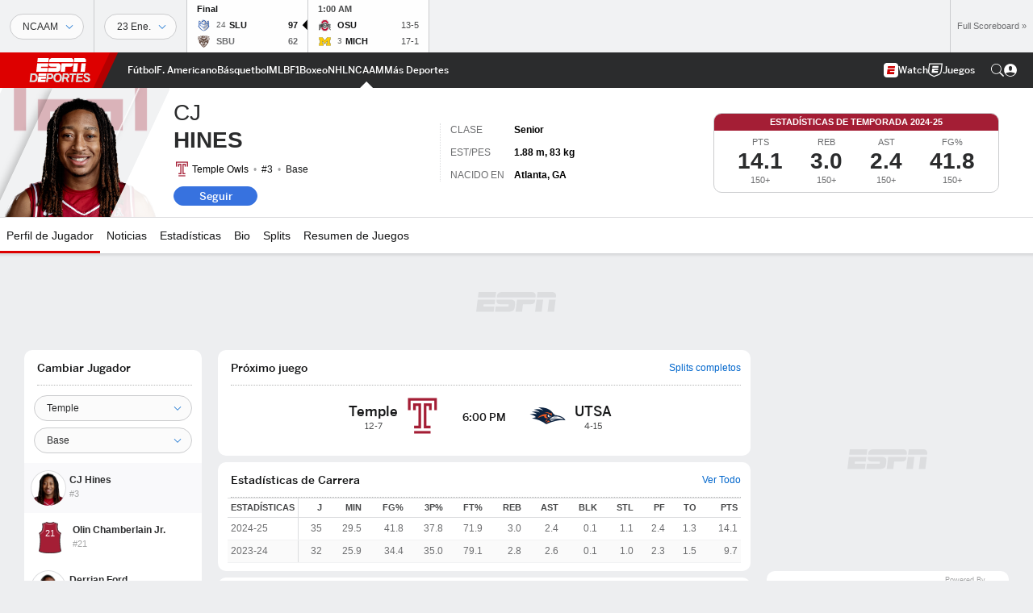

--- FILE ---
content_type: text/html; charset=utf-8
request_url: https://www.google.com/recaptcha/enterprise/anchor?ar=1&k=6LciB_gZAAAAAA_mwJ4G0XZ0BXWvLTt67V7YizXx&co=aHR0cHM6Ly9jZG4ucmVnaXN0ZXJkaXNuZXkuZ28uY29tOjQ0Mw..&hl=es&v=PoyoqOPhxBO7pBk68S4YbpHZ&size=invisible&anchor-ms=20000&execute-ms=30000&cb=3ka1ie59yyp8
body_size: 48542
content:
<!DOCTYPE HTML><html dir="ltr" lang="es"><head><meta http-equiv="Content-Type" content="text/html; charset=UTF-8">
<meta http-equiv="X-UA-Compatible" content="IE=edge">
<title>reCAPTCHA</title>
<style type="text/css">
/* cyrillic-ext */
@font-face {
  font-family: 'Roboto';
  font-style: normal;
  font-weight: 400;
  font-stretch: 100%;
  src: url(//fonts.gstatic.com/s/roboto/v48/KFO7CnqEu92Fr1ME7kSn66aGLdTylUAMa3GUBHMdazTgWw.woff2) format('woff2');
  unicode-range: U+0460-052F, U+1C80-1C8A, U+20B4, U+2DE0-2DFF, U+A640-A69F, U+FE2E-FE2F;
}
/* cyrillic */
@font-face {
  font-family: 'Roboto';
  font-style: normal;
  font-weight: 400;
  font-stretch: 100%;
  src: url(//fonts.gstatic.com/s/roboto/v48/KFO7CnqEu92Fr1ME7kSn66aGLdTylUAMa3iUBHMdazTgWw.woff2) format('woff2');
  unicode-range: U+0301, U+0400-045F, U+0490-0491, U+04B0-04B1, U+2116;
}
/* greek-ext */
@font-face {
  font-family: 'Roboto';
  font-style: normal;
  font-weight: 400;
  font-stretch: 100%;
  src: url(//fonts.gstatic.com/s/roboto/v48/KFO7CnqEu92Fr1ME7kSn66aGLdTylUAMa3CUBHMdazTgWw.woff2) format('woff2');
  unicode-range: U+1F00-1FFF;
}
/* greek */
@font-face {
  font-family: 'Roboto';
  font-style: normal;
  font-weight: 400;
  font-stretch: 100%;
  src: url(//fonts.gstatic.com/s/roboto/v48/KFO7CnqEu92Fr1ME7kSn66aGLdTylUAMa3-UBHMdazTgWw.woff2) format('woff2');
  unicode-range: U+0370-0377, U+037A-037F, U+0384-038A, U+038C, U+038E-03A1, U+03A3-03FF;
}
/* math */
@font-face {
  font-family: 'Roboto';
  font-style: normal;
  font-weight: 400;
  font-stretch: 100%;
  src: url(//fonts.gstatic.com/s/roboto/v48/KFO7CnqEu92Fr1ME7kSn66aGLdTylUAMawCUBHMdazTgWw.woff2) format('woff2');
  unicode-range: U+0302-0303, U+0305, U+0307-0308, U+0310, U+0312, U+0315, U+031A, U+0326-0327, U+032C, U+032F-0330, U+0332-0333, U+0338, U+033A, U+0346, U+034D, U+0391-03A1, U+03A3-03A9, U+03B1-03C9, U+03D1, U+03D5-03D6, U+03F0-03F1, U+03F4-03F5, U+2016-2017, U+2034-2038, U+203C, U+2040, U+2043, U+2047, U+2050, U+2057, U+205F, U+2070-2071, U+2074-208E, U+2090-209C, U+20D0-20DC, U+20E1, U+20E5-20EF, U+2100-2112, U+2114-2115, U+2117-2121, U+2123-214F, U+2190, U+2192, U+2194-21AE, U+21B0-21E5, U+21F1-21F2, U+21F4-2211, U+2213-2214, U+2216-22FF, U+2308-230B, U+2310, U+2319, U+231C-2321, U+2336-237A, U+237C, U+2395, U+239B-23B7, U+23D0, U+23DC-23E1, U+2474-2475, U+25AF, U+25B3, U+25B7, U+25BD, U+25C1, U+25CA, U+25CC, U+25FB, U+266D-266F, U+27C0-27FF, U+2900-2AFF, U+2B0E-2B11, U+2B30-2B4C, U+2BFE, U+3030, U+FF5B, U+FF5D, U+1D400-1D7FF, U+1EE00-1EEFF;
}
/* symbols */
@font-face {
  font-family: 'Roboto';
  font-style: normal;
  font-weight: 400;
  font-stretch: 100%;
  src: url(//fonts.gstatic.com/s/roboto/v48/KFO7CnqEu92Fr1ME7kSn66aGLdTylUAMaxKUBHMdazTgWw.woff2) format('woff2');
  unicode-range: U+0001-000C, U+000E-001F, U+007F-009F, U+20DD-20E0, U+20E2-20E4, U+2150-218F, U+2190, U+2192, U+2194-2199, U+21AF, U+21E6-21F0, U+21F3, U+2218-2219, U+2299, U+22C4-22C6, U+2300-243F, U+2440-244A, U+2460-24FF, U+25A0-27BF, U+2800-28FF, U+2921-2922, U+2981, U+29BF, U+29EB, U+2B00-2BFF, U+4DC0-4DFF, U+FFF9-FFFB, U+10140-1018E, U+10190-1019C, U+101A0, U+101D0-101FD, U+102E0-102FB, U+10E60-10E7E, U+1D2C0-1D2D3, U+1D2E0-1D37F, U+1F000-1F0FF, U+1F100-1F1AD, U+1F1E6-1F1FF, U+1F30D-1F30F, U+1F315, U+1F31C, U+1F31E, U+1F320-1F32C, U+1F336, U+1F378, U+1F37D, U+1F382, U+1F393-1F39F, U+1F3A7-1F3A8, U+1F3AC-1F3AF, U+1F3C2, U+1F3C4-1F3C6, U+1F3CA-1F3CE, U+1F3D4-1F3E0, U+1F3ED, U+1F3F1-1F3F3, U+1F3F5-1F3F7, U+1F408, U+1F415, U+1F41F, U+1F426, U+1F43F, U+1F441-1F442, U+1F444, U+1F446-1F449, U+1F44C-1F44E, U+1F453, U+1F46A, U+1F47D, U+1F4A3, U+1F4B0, U+1F4B3, U+1F4B9, U+1F4BB, U+1F4BF, U+1F4C8-1F4CB, U+1F4D6, U+1F4DA, U+1F4DF, U+1F4E3-1F4E6, U+1F4EA-1F4ED, U+1F4F7, U+1F4F9-1F4FB, U+1F4FD-1F4FE, U+1F503, U+1F507-1F50B, U+1F50D, U+1F512-1F513, U+1F53E-1F54A, U+1F54F-1F5FA, U+1F610, U+1F650-1F67F, U+1F687, U+1F68D, U+1F691, U+1F694, U+1F698, U+1F6AD, U+1F6B2, U+1F6B9-1F6BA, U+1F6BC, U+1F6C6-1F6CF, U+1F6D3-1F6D7, U+1F6E0-1F6EA, U+1F6F0-1F6F3, U+1F6F7-1F6FC, U+1F700-1F7FF, U+1F800-1F80B, U+1F810-1F847, U+1F850-1F859, U+1F860-1F887, U+1F890-1F8AD, U+1F8B0-1F8BB, U+1F8C0-1F8C1, U+1F900-1F90B, U+1F93B, U+1F946, U+1F984, U+1F996, U+1F9E9, U+1FA00-1FA6F, U+1FA70-1FA7C, U+1FA80-1FA89, U+1FA8F-1FAC6, U+1FACE-1FADC, U+1FADF-1FAE9, U+1FAF0-1FAF8, U+1FB00-1FBFF;
}
/* vietnamese */
@font-face {
  font-family: 'Roboto';
  font-style: normal;
  font-weight: 400;
  font-stretch: 100%;
  src: url(//fonts.gstatic.com/s/roboto/v48/KFO7CnqEu92Fr1ME7kSn66aGLdTylUAMa3OUBHMdazTgWw.woff2) format('woff2');
  unicode-range: U+0102-0103, U+0110-0111, U+0128-0129, U+0168-0169, U+01A0-01A1, U+01AF-01B0, U+0300-0301, U+0303-0304, U+0308-0309, U+0323, U+0329, U+1EA0-1EF9, U+20AB;
}
/* latin-ext */
@font-face {
  font-family: 'Roboto';
  font-style: normal;
  font-weight: 400;
  font-stretch: 100%;
  src: url(//fonts.gstatic.com/s/roboto/v48/KFO7CnqEu92Fr1ME7kSn66aGLdTylUAMa3KUBHMdazTgWw.woff2) format('woff2');
  unicode-range: U+0100-02BA, U+02BD-02C5, U+02C7-02CC, U+02CE-02D7, U+02DD-02FF, U+0304, U+0308, U+0329, U+1D00-1DBF, U+1E00-1E9F, U+1EF2-1EFF, U+2020, U+20A0-20AB, U+20AD-20C0, U+2113, U+2C60-2C7F, U+A720-A7FF;
}
/* latin */
@font-face {
  font-family: 'Roboto';
  font-style: normal;
  font-weight: 400;
  font-stretch: 100%;
  src: url(//fonts.gstatic.com/s/roboto/v48/KFO7CnqEu92Fr1ME7kSn66aGLdTylUAMa3yUBHMdazQ.woff2) format('woff2');
  unicode-range: U+0000-00FF, U+0131, U+0152-0153, U+02BB-02BC, U+02C6, U+02DA, U+02DC, U+0304, U+0308, U+0329, U+2000-206F, U+20AC, U+2122, U+2191, U+2193, U+2212, U+2215, U+FEFF, U+FFFD;
}
/* cyrillic-ext */
@font-face {
  font-family: 'Roboto';
  font-style: normal;
  font-weight: 500;
  font-stretch: 100%;
  src: url(//fonts.gstatic.com/s/roboto/v48/KFO7CnqEu92Fr1ME7kSn66aGLdTylUAMa3GUBHMdazTgWw.woff2) format('woff2');
  unicode-range: U+0460-052F, U+1C80-1C8A, U+20B4, U+2DE0-2DFF, U+A640-A69F, U+FE2E-FE2F;
}
/* cyrillic */
@font-face {
  font-family: 'Roboto';
  font-style: normal;
  font-weight: 500;
  font-stretch: 100%;
  src: url(//fonts.gstatic.com/s/roboto/v48/KFO7CnqEu92Fr1ME7kSn66aGLdTylUAMa3iUBHMdazTgWw.woff2) format('woff2');
  unicode-range: U+0301, U+0400-045F, U+0490-0491, U+04B0-04B1, U+2116;
}
/* greek-ext */
@font-face {
  font-family: 'Roboto';
  font-style: normal;
  font-weight: 500;
  font-stretch: 100%;
  src: url(//fonts.gstatic.com/s/roboto/v48/KFO7CnqEu92Fr1ME7kSn66aGLdTylUAMa3CUBHMdazTgWw.woff2) format('woff2');
  unicode-range: U+1F00-1FFF;
}
/* greek */
@font-face {
  font-family: 'Roboto';
  font-style: normal;
  font-weight: 500;
  font-stretch: 100%;
  src: url(//fonts.gstatic.com/s/roboto/v48/KFO7CnqEu92Fr1ME7kSn66aGLdTylUAMa3-UBHMdazTgWw.woff2) format('woff2');
  unicode-range: U+0370-0377, U+037A-037F, U+0384-038A, U+038C, U+038E-03A1, U+03A3-03FF;
}
/* math */
@font-face {
  font-family: 'Roboto';
  font-style: normal;
  font-weight: 500;
  font-stretch: 100%;
  src: url(//fonts.gstatic.com/s/roboto/v48/KFO7CnqEu92Fr1ME7kSn66aGLdTylUAMawCUBHMdazTgWw.woff2) format('woff2');
  unicode-range: U+0302-0303, U+0305, U+0307-0308, U+0310, U+0312, U+0315, U+031A, U+0326-0327, U+032C, U+032F-0330, U+0332-0333, U+0338, U+033A, U+0346, U+034D, U+0391-03A1, U+03A3-03A9, U+03B1-03C9, U+03D1, U+03D5-03D6, U+03F0-03F1, U+03F4-03F5, U+2016-2017, U+2034-2038, U+203C, U+2040, U+2043, U+2047, U+2050, U+2057, U+205F, U+2070-2071, U+2074-208E, U+2090-209C, U+20D0-20DC, U+20E1, U+20E5-20EF, U+2100-2112, U+2114-2115, U+2117-2121, U+2123-214F, U+2190, U+2192, U+2194-21AE, U+21B0-21E5, U+21F1-21F2, U+21F4-2211, U+2213-2214, U+2216-22FF, U+2308-230B, U+2310, U+2319, U+231C-2321, U+2336-237A, U+237C, U+2395, U+239B-23B7, U+23D0, U+23DC-23E1, U+2474-2475, U+25AF, U+25B3, U+25B7, U+25BD, U+25C1, U+25CA, U+25CC, U+25FB, U+266D-266F, U+27C0-27FF, U+2900-2AFF, U+2B0E-2B11, U+2B30-2B4C, U+2BFE, U+3030, U+FF5B, U+FF5D, U+1D400-1D7FF, U+1EE00-1EEFF;
}
/* symbols */
@font-face {
  font-family: 'Roboto';
  font-style: normal;
  font-weight: 500;
  font-stretch: 100%;
  src: url(//fonts.gstatic.com/s/roboto/v48/KFO7CnqEu92Fr1ME7kSn66aGLdTylUAMaxKUBHMdazTgWw.woff2) format('woff2');
  unicode-range: U+0001-000C, U+000E-001F, U+007F-009F, U+20DD-20E0, U+20E2-20E4, U+2150-218F, U+2190, U+2192, U+2194-2199, U+21AF, U+21E6-21F0, U+21F3, U+2218-2219, U+2299, U+22C4-22C6, U+2300-243F, U+2440-244A, U+2460-24FF, U+25A0-27BF, U+2800-28FF, U+2921-2922, U+2981, U+29BF, U+29EB, U+2B00-2BFF, U+4DC0-4DFF, U+FFF9-FFFB, U+10140-1018E, U+10190-1019C, U+101A0, U+101D0-101FD, U+102E0-102FB, U+10E60-10E7E, U+1D2C0-1D2D3, U+1D2E0-1D37F, U+1F000-1F0FF, U+1F100-1F1AD, U+1F1E6-1F1FF, U+1F30D-1F30F, U+1F315, U+1F31C, U+1F31E, U+1F320-1F32C, U+1F336, U+1F378, U+1F37D, U+1F382, U+1F393-1F39F, U+1F3A7-1F3A8, U+1F3AC-1F3AF, U+1F3C2, U+1F3C4-1F3C6, U+1F3CA-1F3CE, U+1F3D4-1F3E0, U+1F3ED, U+1F3F1-1F3F3, U+1F3F5-1F3F7, U+1F408, U+1F415, U+1F41F, U+1F426, U+1F43F, U+1F441-1F442, U+1F444, U+1F446-1F449, U+1F44C-1F44E, U+1F453, U+1F46A, U+1F47D, U+1F4A3, U+1F4B0, U+1F4B3, U+1F4B9, U+1F4BB, U+1F4BF, U+1F4C8-1F4CB, U+1F4D6, U+1F4DA, U+1F4DF, U+1F4E3-1F4E6, U+1F4EA-1F4ED, U+1F4F7, U+1F4F9-1F4FB, U+1F4FD-1F4FE, U+1F503, U+1F507-1F50B, U+1F50D, U+1F512-1F513, U+1F53E-1F54A, U+1F54F-1F5FA, U+1F610, U+1F650-1F67F, U+1F687, U+1F68D, U+1F691, U+1F694, U+1F698, U+1F6AD, U+1F6B2, U+1F6B9-1F6BA, U+1F6BC, U+1F6C6-1F6CF, U+1F6D3-1F6D7, U+1F6E0-1F6EA, U+1F6F0-1F6F3, U+1F6F7-1F6FC, U+1F700-1F7FF, U+1F800-1F80B, U+1F810-1F847, U+1F850-1F859, U+1F860-1F887, U+1F890-1F8AD, U+1F8B0-1F8BB, U+1F8C0-1F8C1, U+1F900-1F90B, U+1F93B, U+1F946, U+1F984, U+1F996, U+1F9E9, U+1FA00-1FA6F, U+1FA70-1FA7C, U+1FA80-1FA89, U+1FA8F-1FAC6, U+1FACE-1FADC, U+1FADF-1FAE9, U+1FAF0-1FAF8, U+1FB00-1FBFF;
}
/* vietnamese */
@font-face {
  font-family: 'Roboto';
  font-style: normal;
  font-weight: 500;
  font-stretch: 100%;
  src: url(//fonts.gstatic.com/s/roboto/v48/KFO7CnqEu92Fr1ME7kSn66aGLdTylUAMa3OUBHMdazTgWw.woff2) format('woff2');
  unicode-range: U+0102-0103, U+0110-0111, U+0128-0129, U+0168-0169, U+01A0-01A1, U+01AF-01B0, U+0300-0301, U+0303-0304, U+0308-0309, U+0323, U+0329, U+1EA0-1EF9, U+20AB;
}
/* latin-ext */
@font-face {
  font-family: 'Roboto';
  font-style: normal;
  font-weight: 500;
  font-stretch: 100%;
  src: url(//fonts.gstatic.com/s/roboto/v48/KFO7CnqEu92Fr1ME7kSn66aGLdTylUAMa3KUBHMdazTgWw.woff2) format('woff2');
  unicode-range: U+0100-02BA, U+02BD-02C5, U+02C7-02CC, U+02CE-02D7, U+02DD-02FF, U+0304, U+0308, U+0329, U+1D00-1DBF, U+1E00-1E9F, U+1EF2-1EFF, U+2020, U+20A0-20AB, U+20AD-20C0, U+2113, U+2C60-2C7F, U+A720-A7FF;
}
/* latin */
@font-face {
  font-family: 'Roboto';
  font-style: normal;
  font-weight: 500;
  font-stretch: 100%;
  src: url(//fonts.gstatic.com/s/roboto/v48/KFO7CnqEu92Fr1ME7kSn66aGLdTylUAMa3yUBHMdazQ.woff2) format('woff2');
  unicode-range: U+0000-00FF, U+0131, U+0152-0153, U+02BB-02BC, U+02C6, U+02DA, U+02DC, U+0304, U+0308, U+0329, U+2000-206F, U+20AC, U+2122, U+2191, U+2193, U+2212, U+2215, U+FEFF, U+FFFD;
}
/* cyrillic-ext */
@font-face {
  font-family: 'Roboto';
  font-style: normal;
  font-weight: 900;
  font-stretch: 100%;
  src: url(//fonts.gstatic.com/s/roboto/v48/KFO7CnqEu92Fr1ME7kSn66aGLdTylUAMa3GUBHMdazTgWw.woff2) format('woff2');
  unicode-range: U+0460-052F, U+1C80-1C8A, U+20B4, U+2DE0-2DFF, U+A640-A69F, U+FE2E-FE2F;
}
/* cyrillic */
@font-face {
  font-family: 'Roboto';
  font-style: normal;
  font-weight: 900;
  font-stretch: 100%;
  src: url(//fonts.gstatic.com/s/roboto/v48/KFO7CnqEu92Fr1ME7kSn66aGLdTylUAMa3iUBHMdazTgWw.woff2) format('woff2');
  unicode-range: U+0301, U+0400-045F, U+0490-0491, U+04B0-04B1, U+2116;
}
/* greek-ext */
@font-face {
  font-family: 'Roboto';
  font-style: normal;
  font-weight: 900;
  font-stretch: 100%;
  src: url(//fonts.gstatic.com/s/roboto/v48/KFO7CnqEu92Fr1ME7kSn66aGLdTylUAMa3CUBHMdazTgWw.woff2) format('woff2');
  unicode-range: U+1F00-1FFF;
}
/* greek */
@font-face {
  font-family: 'Roboto';
  font-style: normal;
  font-weight: 900;
  font-stretch: 100%;
  src: url(//fonts.gstatic.com/s/roboto/v48/KFO7CnqEu92Fr1ME7kSn66aGLdTylUAMa3-UBHMdazTgWw.woff2) format('woff2');
  unicode-range: U+0370-0377, U+037A-037F, U+0384-038A, U+038C, U+038E-03A1, U+03A3-03FF;
}
/* math */
@font-face {
  font-family: 'Roboto';
  font-style: normal;
  font-weight: 900;
  font-stretch: 100%;
  src: url(//fonts.gstatic.com/s/roboto/v48/KFO7CnqEu92Fr1ME7kSn66aGLdTylUAMawCUBHMdazTgWw.woff2) format('woff2');
  unicode-range: U+0302-0303, U+0305, U+0307-0308, U+0310, U+0312, U+0315, U+031A, U+0326-0327, U+032C, U+032F-0330, U+0332-0333, U+0338, U+033A, U+0346, U+034D, U+0391-03A1, U+03A3-03A9, U+03B1-03C9, U+03D1, U+03D5-03D6, U+03F0-03F1, U+03F4-03F5, U+2016-2017, U+2034-2038, U+203C, U+2040, U+2043, U+2047, U+2050, U+2057, U+205F, U+2070-2071, U+2074-208E, U+2090-209C, U+20D0-20DC, U+20E1, U+20E5-20EF, U+2100-2112, U+2114-2115, U+2117-2121, U+2123-214F, U+2190, U+2192, U+2194-21AE, U+21B0-21E5, U+21F1-21F2, U+21F4-2211, U+2213-2214, U+2216-22FF, U+2308-230B, U+2310, U+2319, U+231C-2321, U+2336-237A, U+237C, U+2395, U+239B-23B7, U+23D0, U+23DC-23E1, U+2474-2475, U+25AF, U+25B3, U+25B7, U+25BD, U+25C1, U+25CA, U+25CC, U+25FB, U+266D-266F, U+27C0-27FF, U+2900-2AFF, U+2B0E-2B11, U+2B30-2B4C, U+2BFE, U+3030, U+FF5B, U+FF5D, U+1D400-1D7FF, U+1EE00-1EEFF;
}
/* symbols */
@font-face {
  font-family: 'Roboto';
  font-style: normal;
  font-weight: 900;
  font-stretch: 100%;
  src: url(//fonts.gstatic.com/s/roboto/v48/KFO7CnqEu92Fr1ME7kSn66aGLdTylUAMaxKUBHMdazTgWw.woff2) format('woff2');
  unicode-range: U+0001-000C, U+000E-001F, U+007F-009F, U+20DD-20E0, U+20E2-20E4, U+2150-218F, U+2190, U+2192, U+2194-2199, U+21AF, U+21E6-21F0, U+21F3, U+2218-2219, U+2299, U+22C4-22C6, U+2300-243F, U+2440-244A, U+2460-24FF, U+25A0-27BF, U+2800-28FF, U+2921-2922, U+2981, U+29BF, U+29EB, U+2B00-2BFF, U+4DC0-4DFF, U+FFF9-FFFB, U+10140-1018E, U+10190-1019C, U+101A0, U+101D0-101FD, U+102E0-102FB, U+10E60-10E7E, U+1D2C0-1D2D3, U+1D2E0-1D37F, U+1F000-1F0FF, U+1F100-1F1AD, U+1F1E6-1F1FF, U+1F30D-1F30F, U+1F315, U+1F31C, U+1F31E, U+1F320-1F32C, U+1F336, U+1F378, U+1F37D, U+1F382, U+1F393-1F39F, U+1F3A7-1F3A8, U+1F3AC-1F3AF, U+1F3C2, U+1F3C4-1F3C6, U+1F3CA-1F3CE, U+1F3D4-1F3E0, U+1F3ED, U+1F3F1-1F3F3, U+1F3F5-1F3F7, U+1F408, U+1F415, U+1F41F, U+1F426, U+1F43F, U+1F441-1F442, U+1F444, U+1F446-1F449, U+1F44C-1F44E, U+1F453, U+1F46A, U+1F47D, U+1F4A3, U+1F4B0, U+1F4B3, U+1F4B9, U+1F4BB, U+1F4BF, U+1F4C8-1F4CB, U+1F4D6, U+1F4DA, U+1F4DF, U+1F4E3-1F4E6, U+1F4EA-1F4ED, U+1F4F7, U+1F4F9-1F4FB, U+1F4FD-1F4FE, U+1F503, U+1F507-1F50B, U+1F50D, U+1F512-1F513, U+1F53E-1F54A, U+1F54F-1F5FA, U+1F610, U+1F650-1F67F, U+1F687, U+1F68D, U+1F691, U+1F694, U+1F698, U+1F6AD, U+1F6B2, U+1F6B9-1F6BA, U+1F6BC, U+1F6C6-1F6CF, U+1F6D3-1F6D7, U+1F6E0-1F6EA, U+1F6F0-1F6F3, U+1F6F7-1F6FC, U+1F700-1F7FF, U+1F800-1F80B, U+1F810-1F847, U+1F850-1F859, U+1F860-1F887, U+1F890-1F8AD, U+1F8B0-1F8BB, U+1F8C0-1F8C1, U+1F900-1F90B, U+1F93B, U+1F946, U+1F984, U+1F996, U+1F9E9, U+1FA00-1FA6F, U+1FA70-1FA7C, U+1FA80-1FA89, U+1FA8F-1FAC6, U+1FACE-1FADC, U+1FADF-1FAE9, U+1FAF0-1FAF8, U+1FB00-1FBFF;
}
/* vietnamese */
@font-face {
  font-family: 'Roboto';
  font-style: normal;
  font-weight: 900;
  font-stretch: 100%;
  src: url(//fonts.gstatic.com/s/roboto/v48/KFO7CnqEu92Fr1ME7kSn66aGLdTylUAMa3OUBHMdazTgWw.woff2) format('woff2');
  unicode-range: U+0102-0103, U+0110-0111, U+0128-0129, U+0168-0169, U+01A0-01A1, U+01AF-01B0, U+0300-0301, U+0303-0304, U+0308-0309, U+0323, U+0329, U+1EA0-1EF9, U+20AB;
}
/* latin-ext */
@font-face {
  font-family: 'Roboto';
  font-style: normal;
  font-weight: 900;
  font-stretch: 100%;
  src: url(//fonts.gstatic.com/s/roboto/v48/KFO7CnqEu92Fr1ME7kSn66aGLdTylUAMa3KUBHMdazTgWw.woff2) format('woff2');
  unicode-range: U+0100-02BA, U+02BD-02C5, U+02C7-02CC, U+02CE-02D7, U+02DD-02FF, U+0304, U+0308, U+0329, U+1D00-1DBF, U+1E00-1E9F, U+1EF2-1EFF, U+2020, U+20A0-20AB, U+20AD-20C0, U+2113, U+2C60-2C7F, U+A720-A7FF;
}
/* latin */
@font-face {
  font-family: 'Roboto';
  font-style: normal;
  font-weight: 900;
  font-stretch: 100%;
  src: url(//fonts.gstatic.com/s/roboto/v48/KFO7CnqEu92Fr1ME7kSn66aGLdTylUAMa3yUBHMdazQ.woff2) format('woff2');
  unicode-range: U+0000-00FF, U+0131, U+0152-0153, U+02BB-02BC, U+02C6, U+02DA, U+02DC, U+0304, U+0308, U+0329, U+2000-206F, U+20AC, U+2122, U+2191, U+2193, U+2212, U+2215, U+FEFF, U+FFFD;
}

</style>
<link rel="stylesheet" type="text/css" href="https://www.gstatic.com/recaptcha/releases/PoyoqOPhxBO7pBk68S4YbpHZ/styles__ltr.css">
<script nonce="3fo03KwJkdAvCIkJfX40OQ" type="text/javascript">window['__recaptcha_api'] = 'https://www.google.com/recaptcha/enterprise/';</script>
<script type="text/javascript" src="https://www.gstatic.com/recaptcha/releases/PoyoqOPhxBO7pBk68S4YbpHZ/recaptcha__es.js" nonce="3fo03KwJkdAvCIkJfX40OQ">
      
    </script></head>
<body><div id="rc-anchor-alert" class="rc-anchor-alert"></div>
<input type="hidden" id="recaptcha-token" value="[base64]">
<script type="text/javascript" nonce="3fo03KwJkdAvCIkJfX40OQ">
      recaptcha.anchor.Main.init("[\x22ainput\x22,[\x22bgdata\x22,\x22\x22,\[base64]/[base64]/[base64]/[base64]/[base64]/UltsKytdPUU6KEU8MjA0OD9SW2wrK109RT4+NnwxOTI6KChFJjY0NTEyKT09NTUyOTYmJk0rMTxjLmxlbmd0aCYmKGMuY2hhckNvZGVBdChNKzEpJjY0NTEyKT09NTYzMjA/[base64]/[base64]/[base64]/[base64]/[base64]/[base64]/[base64]\x22,\[base64]\\u003d\x22,\x22w7fDumlrCTxKB8OXw71gMMKQSx8pBF47XMKlb8OjwqEkw4c4woNpU8OiOMKFOcOyW3/[base64]/w6c1w4DDmcOww47CtVDCvMO5w7Q0OB7DlMOYRRh4AcK9w5Ulw7cTBxROwqwHwqJGUgrDmwM5PMKNG8O9ecKZwo86w5QSwpvDiFxoQFnDsUcfw5JzEyhrMMKfw6bDoTkJagrCoWPCpMO5F8OAw73DvcOQZyYOPQppVD/[base64]/DnUzDkgwJHsKMVzB6w6zDh8KaP8Onw6xcwrhMwqXDvCPDhsO1KcKKc3Jlwoxkw68hUFQ2wpkgw53CtjE1w7ZyVMORwrjDp8ORwo9OTcOIEitlwql7fMO6w6bDgyfDnEh7Fi1swpkAwp/DjMKgw6rDg8K4w4fDtMKnUcOYwpnDlHcHGcK4ZMKAwpxYw6DDp8OtVm7DtcOKHCPCpMOAfMOGPQV1w4jCrCXDgH/DhMKcw5/Dv8KeVVZXMcOJw4pMGmlQwq7Dph47RMOIw6TClMKERG7DgRlZYjfCtznDmcKNwqbCsyXCoMKqw4bCl0XCpmfDiWsGUsOPPkgPOmnDpxx/W1tfwpDCk8OREFJAXWDCicOswqkzJAY1dSLCnsO0w5jDjcKDw7LCsC3DlsOkw4PCsHxTwr/DusOOwrDCg8KrelbDp8K/wqpEw5sYwrDDssKhw7pfw4FpFy1uBcOKMATDsgHCrMOoVMODH8Kcw6jDv8OIBsODw7doLsOuMGjChjkQw6YMQMOXZMKGXmU+w5ogFsKgNV7DicKjKz/Dt8KaJcKkfX3ChHJeIynCsjLCnHR+PsOgR29Rw4zDkiPDqMOqw7Abwrh8wrnDssOiw7ANRUDDnsOhwpLDlmPDkMKlVsK6w7XCk1fCim7DjMOEw63DnwBREcO7Lg7CmBvDjcOpw4HCpzoQT2bCsnDDisOlAMKcw7PDvznCkUzCtC1Hw7PCjcKVemLCnw0MaB/DlcO0ScKwPkHDlQnDosKuZcKCM8O2w7fDmHoGw4LDmMKHCAwfw6TDujTDlEB5wpJkwq/DlER2GCzChDrCpB0TcDjDoznDumPCgDfDtiAgIitWBFXDkSQoN285w6cUZMKZbGExd3XDrW9IwpVud8KhWMO7WVhaT8OAwpXDs0ZCW8K/asO5V8OHw5w/w4Z7w5TCtCJfwrpYw53DihfClMO6PmDChyg1w6HCs8Oyw7Z+w7Jew4dELcKSw458w57Dv1fDo2QPVwFbwp/[base64]/[base64]/[base64]/CukLChF/[base64]/w7rDkcOYw4ptwpjCrA89w4/ChX1Iw4/CosO4Wn7DgcO/w4FVw7PDl2/ClXrDkcOGw5ZBwozDkWXDl8OOwosCa8OtCGvDvMOLwoJ0KcODZcKEwqJ4wrckN8OAwpI3w7onChzCiBALw6NXQyPCrz1eFC3CsB7Cv2IpwodYw6zChkEaBcOaWsKiKkPCmsOqwo3ChxEiwqvDq8OJX8OpcMK/[base64]/DscKfQxnCvlFDV8OZwqLDusOze8Ocw5HCh2zDqx01UMOQbCJrZMKebMKYw446w5cxwrfDh8Kmwq3CoC9vw5rCjGk8b8Oiw7tlBcO5NFErZcOJw53Dq8OLw77CoETCssKbwqvDmgPDhX3DrBHDkcKPPmnDrirCtyHCrAJ9wp17wo8swpDDrTg/wozDo353w5/DvgjCgWfCoAfDtsK+w6I1w7rDhsOZFh7Cim/[base64]/CsMKVT3s5wrgDwqPDm8OHcsO2wqV/w4LDsMKmwoAIW3TCucKMc8OSFcOrZH4Cw557c0MkwrTDgsO4wqVJQcKALMO7MsKnwpTDvHfCsRJhw5jDksOQw73DtSnComsNw4UEbUrCixVYaMODw7pSw4TCncKyXQlNHsOTG8OPwofDncKww5HCsMO2L3/Du8OOWMKRwrDDvgjClsK8AE1kwqAcwq7CucKtw6AzKMKpaVbDr8Klw6HCgWDDqsOJWcOMwoZfDAcCIxwyFz1bwp7DvMKpXFhGwqTDkhYqw4JuRMKNwpfCmcKMw6XCnVk6VjsNeB9PDHZww4vDhjwkOsKWw7kpw5nDoDAlccKJVMK3bcOCwp/CgcOXQD1yey/[base64]/QcKNb8OEwp4IBDTDtXzDgwYswrw2wr85JQkYFsKpYsOqKcOtK8ORRsOywoHCp33CgcK6wosMWsOLNMK1wrp+IcKzfsKrwqjDrwdLwrokYmTDhsKwYcO/KsOPwpZ9w67Cr8O+Hxh5ecKFcMOKecKAHzd0KMOGwrLCgA3DqcOfwrVlTcKGO0ZpV8OGwo3ClMO3TMO/woYyK8OVw4AgTU/DrW7DmcO+wp5FGcKqw4EZOixywq43I8OkO8OZwrcaa8K2bjwXwrbCjMKhwoRqwpHDo8KoIV7CtjDCt3MgIsKJw7gPwrTCv0wmRk8ZDk54wqgtIH9yIMOaOE5AN3/CicK4HsKMwpzCjcOPw4rDi14hH8KLw43DoU1XY8Oaw7Z0LFzDkih7WEUYwqbCksKow5TDhgrDpnBbHMK/A3ckwrrCsENhwofCpwXCrnd/wrXCjgY7OhLDjU5owp/DikTDlcKMwpcmFMK6wrZZOQvDvyPDhxpfcMK5w5UXAMKqLA9LNHR5USXDl0wZGMKtH8KqwqkJOTQowpEZw5HCoHlcIMO2XcKSYj/DlSdjfMO/[base64]/Dh8KEw7cpwpPDqMOpw63DvEbDvsO8wq1fb8KKREXDr8OUw67DpSdSJcOkw7F/wrzDkxUUw5PDocKxw5nDgcKrw6Auw4XCn8OCwqFHKCJhKmU/[base64]/ecKUH8O9UlZRYTcRCDzCmMOCw5jCnDvCt8KIw6ZwBMOlw45oSMKsasKZbcOfDkvCvjzCs8K/SWvDiMK8Q04HcMO/[base64]/[base64]/RcOHFWfCrgzDqR0ResKRVsKjECQyw7TCuCR6UMOPw6NBwqt1wqpfwqBLw7/DucOaM8KnDMOMMmQzwrQ7w54zw5HCllYDNijDv2FAYVVZw7g+KSUXwokvZwDCq8KzKgQmS3Exw6XCqxtJecK5w6AJw53Cr8OXEw5iw4zDlyZQw7g4AHbClUxqLMO3w5dpwrrCk8OMTsOCJS3Du1NxwrfCrsKNdl9Fw7DCqWgWw6/[base64]/CjUTDlC8aPsOBDmDCgHjDkTMJHMOFHzEew5UQFTtNHMOawovCoMK1fsK1w47Di1QHw7YlwqzClA7DlsOHwopJwr/Dqw7CkQfDlkF0fcOgIULCtQ/Di2/Ch8O0w702w7nCkcOTPxrDrjVhw4VCTMK+SUnDuW4sbkLDrsKHVX91wqFVw7V8wogPwpFyZcKpBMOgw4Mtwow4KcKZdsKfwpkfw6fDpX4Awp17wr/DssKWw5HDiRlKw57Ch8OcfsK+w7XCr8KKw6MQQWo4EsOlEcOEdwtQwoEcC8K3wrTDvTJpD1zCp8KOwpZXDMKKfVvCssK0EWN/wq4xw6jClU7ChHVJCzLCo8OwLcKIwrkXbgZcHBwsQ8KGw71zGsOWMMOWfzgdw6nDo8KFwqsAQGXCsiLCrsKrLGNgasK0MTXCj33Cr0VzVnsVwq3Cr8Krwr3Dg3rDgsOHwqcEBcKHw4PCukfDg8KRQcODw6M2AcKcwozDvVHCpzHCmsKtw6/CmiLDsMKWacK6w7HChUVuH8KSwrElc8OefABzB8Kcw7cqwoRow4jDuV08wrzDsndbaVc4PMKrXQo8KgfDtmZIDBd4MHQIeDjChjrDizTDnwPCnsKkaDrDjCDCsGpNw5bDtz8gwqFtw7rDqH/DgEFFc17Crm0PwovDgm/DtcOHbkXDiWhKwpxlK2/CssKbw5x9w5HCqiMUJChKwo83CcO7J1HCjMK0w6IpfsKzCsKZw7IRw6tRwphYw6TCpMKEVB/CizjCs8O8XsKMw6Qpw4TCucO3w5vDngDCsVzDpB0uL8K/wrQ9w580w41FTsKacsOOwqrDosOodzrCkUDDtcOnwrrCpmTDssKpwoNbwphcwq8nwo5Nc8OcRmrCgsOpeW1vKMKnw4Z8Z1Ecw4wvwqDDjUxEMcO9w7Ajw5VcBsOBR8KnwrHDh8K3OXfDoynCvl/DlcOWCMKrwp4/OA/ChCHCj8OOwrLCg8KJw4DCkH7CvcONwoTDrcOwwqnCtMO9MsKIfW0mNyHCssKEw67DmydlRDxdBsOCDQA3wqjChB7CgcO3w5vDmsOdw6XCvRbDpw9Tw5nClxLClF1nw6bDj8K3V8KtwoHDssK3w4pNwo1Mw4zCvX8Mw7FRw4hXP8Kvwr/DuMOsKcOvwr3CjBLCn8KgwpTCnMK5WXTCt8Kdw6Iaw5gYw4gmw5xCwqDDrlPCucKXw4zDh8KGw4PDnsOYw4tIwqfDiSjDp3AEw4/CtSHCncOQBwFdXBLDsEbDuFMCGChYw4LCmcKWwp7DtMKJHcOGAjgaw7V5w4MSw5XDssKCw4YKPMOVVn5nG8O+w4gxw5QtTlVvw7tfcMOLwoE0wr7Co8Kcw5E1wp/DjMOgZcOWCMKtdMKlwoPDhcO7wq4dTBMaKWkZEcOEw7nDu8KpwoLCpcO7w4gcwpIXLV8ycy/[base64]/DpgoRwoHDsELDgABtYE0ew55TXsKnOcOlw7kbw5c2dsKOw7zCsHvCjzPCp8Ouw6XCvcO8UyXDjDTCr3hywrAkw4lCLi8Ywq7DucKmeHBzXsOgw4doOlMawoBzPWrCqkR1HsOEwq8Bw6ZEY8OMfMKrTD8tw5DCuyxEDgUZBMO/w4EzLsKXw5rClmkiw6XCosOpw4xrw6hqwpLDm8KAwovDjcOBOF3CoMKfwrZ/wqEJwopCwocaTcKvZcOUw6Afw6ImGCbDnUTCjMO/FcOnbRlcwpVMY8KPWSHCjxo2bMOND8KQU8KIQcO2w7PDjMOCw6XCpMKjIMO1XcOOw5TCpXQswrTCmRnDsMKuUWXCpVNBFMO8XcOgwqPCtDBIRMKRLMO9wrRIVsOidAArewDClggDwoTDvsKIw5JOwrweNHZpJy/CuEPCpcKiw60MBVlzwozCuAjDv1sdcFQZLsOowr0WHQpNB8Oaw6HDr8OXTcKWw4J6EE4cD8O2w7ByM8KXw43DpMO1LsOUKClewqjDuXXDk8OjfCfCrMKbRW4ww4fDlHHDuUzDiHMIwq5MwoEcw6k/wrvCuQ/CryzDiC5iw5okw4Agwp/[base64]/CtXg4w7lrw7HDn8KhdsOuF3zCrMOVwoxXw57DqsO8w4LDun9Hw5bDiMO/[base64]/[base64]/DrkHDk8KHwq0ATcK/fy3CiX9sCgDChcKAw78pwrg3aMOTwoFhwpfCusObw440wqjDocKqw5XCnGDDsC43wpHDoC3Clj00V3hjaVYnw4tlT8OUwq5xw4RLwq7DqgXDi3xLDgs6w5TCkMO7Ohh3wojCpMOww7LCvcOZfDrCrcK6FW/DvyjCgXrDisK8wqjCgxNFw6odSSJWBcKzL3DCiXgaUS7DrMOJwonDnMKSXyPDnsO3w40tY8K5w6PDucKgw4nCqsKqaMOewoxMw7E5wqrCkMOswpDDrMKRw6nDvcKAwo7Dm2d7DjrCpcKSQsOpAmJnwoBew6LCgsKxw6zDiTLDjMKBwpnChFhmMhA/[base64]/DmHBKwqjCgMKxccOmd8KxIljDkMOiPcOCwoHCowXDuDZKwqHCk8KZw4vChE/DugfDmsOuOMKcAmkYNsKIw7jDjMKfwp0sw7vDoMOgWMOEw7BgwoofcTvDrsKgw5gjDQhtwplXbRjCs3/[base64]/wozCkcK+c8Kqw7/ChcK2ZWYRUG1qO8OdflXDmMOyGkjCtkIScMKawp3DncOdw6Nve8KHDcKZwqs9w7IzRQ/CqsOwwo3DmMKVaCwtw7wzw7jCucOAd8KDHcOpMsK2AsK4dyUNwro1XUk5BhDCsUxkw5nDkQxjwppHBBBPasO+JsKLwoEvAMK0ER49wpASbsO0w6YWaMOxw7JEw4E3JSfDhsO7w5pRLcK/[base64]/CmcO8wpbClCXCv0MSXsKnf8KkBsO7Z8K3LWTCrCwNFhswX2bDsBl6wqHCiMKuacOhw7MoQsOrJsK7I8K4V3BObSVnGQvDsWAvwp1tw6jDogUpQsOyw7fDq8OHJsK2w5xEHmIQD8ONwrrCtjHDuB/CpMOpQ01jwqgxw4hsUMOpWG3Cu8OywqjDgiDDpmcnw7rDlE/ClhfDmxZnwonDncOewrg+wq4DRsKYFmnDqMKlIMOMw47Dshs/w5zDk8KTF2ovBcOEZ34PHsKYOnjDmcKUw6vDg2VOPjUOw5nCm8OMw4tpwpbDrH/ChxNLw4TCiDJIwpEoQiQrcxjCqMKLw5bDq8KSw4MuEA3CizpowrtEIsKvRcKYwrzCkQgLXX7Cv37DrTM5w5spw4XDmCt+bktAMcKWw7oGw5ZiwqBJwqfDjgDCh1bCtsK6wovDnioNUMKNwo/DvR8PfMOFw7vCs8KnwrHCszjCnndcC8OtMcKNYcOWw7jDn8KEPxh3wqDChMOJU04WGsK8DhDCpUEowopDXlVzLMOudB7Ck0/ClcO0JsOBUTDCpncCTcKoV8Kgw5DCkFhTWMO2w4HDtsKXwr3ClChfw6dHLcOww74XAD/DthNdR1FEw5sUw5Akf8OYGhtDYMKwNxfDhFI9OcODw5MqwqXCucKcU8OXw7XDmsKkw6w9NTfDo8KHwpDCqTzCt1Q5w5A0wq1cw6rDlWfCq8OgP8K6w60YMcKWa8Kmw7d5FcOaw6Vlw5vDusKcw4PClwbCmlxRUMO4w5A5LQjCjcKWDMK4VcODTxEqLkzClcO/[base64]/wobCpMOgLcOmO8KYw51rD8KxwqITwrnCj8KzRgc/[base64]/Dv8OEw4/DvAxbwrnCsMOPCMOGw5Zew68UMMKcw459GMO4wpvDq3TCiMKaw7fCvgEsesKzwqBSJRDDm8OOLnzCnsKOLXkpLC/DoUPCmnJGw4JfacKrWcOtw5PCt8KKXEPDlMOMw5DDncKWw5ctw6RlZ8OIwo/[base64]/w4LDjsOKEMKHw4howpjDncKMw4tlwoszB8OWdwkkw6kfZ8Opw6sQwqANwpHCnMKJwpfDjVPCqsKcS8OFAn8jKFl/Z8KSYsO/[base64]/w480JmooAjzCocOAZTTDocK8w6jDtAvDh8OKw5p+ACnDqXLCt3NPwpQ+YsObHsO8wr9IDGkfU8KRwptyGsKubB7DijjDqDknFj0QQMKmwqtQf8KrwqdrwqRtw6fCgkp1w4R/CQDDqcONacOSDirDuhVtLFvDsGfDgsOEDMOMdQgic1nDg8OTwoPDkynCtygRwpfDoDnCvMKwwrXDhsOUPMKBw43CrMK4UhU3BMK1wpjDl0xyw6nDjFvDrsKzCHbDpU9vDmM4w6nCnnnCt8OkwrnDumFVwo8Lw5lZwqo/bmPDvQfDjcKww63DrcKiXMO0H2BmQmvDncOXQj/DmXk1wrPCsFxEw7YdOVY7WDtdw6TCgcOUDhcAwr3CnWdYw75QwpzCgsO3JC7DjMKKwoLDkDPDsR8Gw7rCmsOBV8KYwpvCmcKJw6BywqR4EcOrM8K2I8O3wo3Cp8KHw5/CgxXCrTDCosKobMKUw7DDtcK1csOnw78jZmXDhDDDjHMKwrzCnhYlwqTDpcOJMMKPasODKSzDsFfCjcOvOsKJwpdXw7bCo8KJwpTDhRgvPMOmUkHCjV7Ckl/CiEjDlHU9wrEuQ8KTw7fDhsK3wr9PZ0vCm0BHNGvDjMOgesKafh5ow64gccOOdMOLwrLCsMO5GwzDlcO/worDsCt5wrjCoMOHIsOjUcOdPBLCgcObVsO3XyECw6MuwpXClMOGLcOGCMOcwoDCphXCpFAew5jDjxnDrn9/wpXCoj0Vw7taVUYww6E5w4l8LGHDqzXClsKiwr3CukTCuMKKbMOpRGJlDsKtFcKGwrrDjVbClMORHsKKYj3DjcKrwojCs8KsDBLDkcO9dMK2w6BxwrTDq8KewoDCscODZAzCrmHCk8KAw5ITwqjCoMKPDREtJGBJwpHChWZYbQDDl1UtwrfDvsK4w6k/IcOOwoV6wrhYw54zSi7DisKHwqFyX8KnwqYAYsKewpZPwpXChCJJJ8Kmwp/[base64]/[base64]/CtkZ0bsKSYjIpUwXCjsKgDUbDoMKKwrvDuhcEEX3CrMOqwrZiL8Oewq4+wrgiF8O/Zw48CcOCw7RtXn96wrtsbMO2wosLwox5PsOXZhLDpMOIw6UYwpLCpsOLFcKqwo9JUMOSbGrDvVjCp1/[base64]/CpsOUwotHcMORGsOzw4cNLFbDtcKFV37CuTxUwpYrw6lIOHfCj05ewpRRT0bCjHnCi8ODwrNHw799BMOiEsKLbMKwbMOxw6LDu8O6w4jClX8/[base64]/DncKUw5dMcsKqS8KbwqkjHw3CilHCpVcawp1FOxbClcO5w4bDmDYPOCVlwoRfwqBewqlEIxPDnhzDvUdFwoNWw4Q/w6dRw5fDmnXDs8KKwpPDssKxahwXw4nDkCTDt8KNwqHCn2TCp0cKX38ew6nCr0zDqRhOBMOKUcOJw6wMFMODw7PCoMKQEcKZJhBBbSARSsKedsKqwq54FmLCssOuwpMjBz1Zw6UiSz7Co23Dk1Iiw7LChcKuGnTCmDl1U8O0NcOWw53DiVcUw4BRw6HClhp/K8O5woHCncOlwpLDocK7woFkG8KpwqM5wrDDkQZaYFsBKMKTwo/[base64]/DjU/Cv05twpvCmSLCq8KnLBtqC2PCgcO2aMK9LQbCvSLChMOZwoAtwofCnQnDpEYtw7TCpEnCpDPDpsOvfMKUw4rDskcSYk3DpGkDLcO3ZsOXDnV1Gl3CoGUlQmDClTcAw7Jcwo3CicOMMsODwqfCtsOAwrLCnndqIcKGfnXDrSIMw4HDgcKSY3g9SsKswpQfw7AKJC/[base64]/CnFfDn8KWdcKywqopwrXCmsOAVsKhPMO9wop6XhbCt0d2ecKvdsOSQ8KCwpgwd3XCmcOSEMKWwp3DocOzwq8BHRJdw4HCnMK4CMOPw5RyVwfDr1/[base64]/RUoxJGRFH3TDr1QFw4vCoXrCpsOrXCVdbsKrfgTDvQXCuWfDq8ORLsKLKB7DkcKwfRzCvcOdI8OhWkfCqWjCugLDtSBXfMKmw7Ugw6bChMKvw7PCg0zCsmFrHAkNOHZ5YcKGNyVVwpPDnsKUCxs7BcObLD8ZworDo8OCwp1Jw43DvHbCqS/DhsKrAETCl2cBPUBrC24tw6c6w5rCglbCh8ONw6zCg2sJw73CpmM1wq3Ct285fTHClDjDrMO9w7UHw6jCi8ONwqnDiMKUw6tmYSpNLsKSMCA8w4rDgMOTNcOPF8O/PcKtw4vCixskL8OOQsOqwo1EwprDgSzDi1bDvcKGw6fCr3d6P8KeTE9oLl/CgcOxw6hVw6fDj8KBfV/CpxUOMsOrw7hdw4EdwoNMwrbDksKwRFTDosKbwpTCsWzCjcKnYsORwpFpw6TDhEPCssKzCMKzQ3NtCMKew43DshJST8KUTsOnwoNabcOaKgw/GsO8AsO5w4HDgBsSLAEkw7XDgcKzQ3fCgMKuw5nDmjTCvXDDjynCux48w5rCkMOLw5/[base64]/B8ONw4IIwoHCjMKhw5bDrgrDr8OafcKCWRxmSh7DucOEPsOLwr3DlsKrw5dbw7DDpTVkBkrCqy8jXVYkZlAVw7wnTsOZw4xIUxnDigjDhMKewphSwrkzI8KIL0fDhSIES8KdXzdZw5LCjMOuZ8KTWH5pw6pyDkLCpMOMel/DsR9kwonCi8Khw4Alw5vDvsK5U8OcblrCulLCq8OJw6nCnUAawo7DuMOfwozDhggow7Bfw4QrRMOiB8KFwq7DhURrw7wywrHDjQklwpXDncKQajHDocOQf8OSBRwNLlXCkCBqwpfDl8OZecO1wo3CicOLACIDw55CwqAPTcO6IMK3JzQAPsOMUWVvw4QND8O/[base64]/CmsOvXwwjw7loKjMUw5MIGMKVw7x0wq5mwrEPdsOXLsKywpQxVBhnV2vCsB5xI1HDmsK1IcKdIcOjJ8KBG0U0w58fXXjDm2rCk8K6w67DucODwrNSDVXDssKjJ1bDkBNjO1hODsKHAsKffcKww5bDsiPDmMOew63DkU4FSAFVw7zDqMK/KMO5Q8Kiw5slw5jCjMKLe8KLwokmwpLDsiUdHnlEw4TDrlkkEMOzw4BWwq/Dh8OiRD1DBsKAZCjCrmrDjsOyLsKtYR/[base64]/wqXCm1IbwqDDmMKfwrMnw6XChR4FwpbCvnvCvMKkw5UMw4YqcsOZJB1KwrLDhS/[base64]/wqrCn8O4wrsybcKxwpsifRsmwrANwq0DCcKUwqbDuEHDt8KZw7XCjcKQOU9RwoE/wqHCtMOpwoFsFcKYM3rDqcO1wp7Ct8OEwoDCoz3DnBrCmMO1w5bDjMOhwqQewrEEL8KMwpJQwpQKXsOKwr4TAcKXw69DTMK0w69/w7pEw6vCiiPDkijDoHDCncOCasKqw6V8w6rDu8O9B8OaWWciI8KMchpdcsOiHsKwRsOhM8Oew4PDtm/Dg8K4w6fChjPCuQRdbQ3CigA8w4xHw6QRwoLCiTzDixLDg8KsCsOMwoRiwrzDlsKRw4bDomhmVcKtM8KHw5jCucOjBSZuK3XDi2gAwr/DkUt1wq/CiWTCv0lRw7MrE1HDiMOtw4F3wqDDnUU5QcKdAMK/Q8KhdSMGIsKRacKZw6hRU1vDrUDCusOYdVl5ETlkwrhHOcK+w7BDw4DCr2dWw7XDjyzDpcOZw7LDoRzCjyXDjhdfwoXDrSgJHsOUJETCgzLDrMKfw4c6ED1Rw4oUPsOqc8KQHl0HNzHCrlLCrMK/[base64]/Ct0nDm8OWSnnDtQ40wo1FwpDCq8OLwqNhE0XDssOGIgpWFiB/woDDqh10w5fCj8KNTcOnP2tuw4I2McKiwrPCusOGwqvCgcOJakVdLDNBKVsawrrCsntZZsOOwrw1woVsJsOdTcK0AMKowqPDuMKeDcKowpHCrcOxwr01wpY7wrcuFMK2OmBMwrnDjcO7wprCn8OIw5vDmnLCulTDmcOKwqVfwqXCkcKZbcK/[base64]/w7hCwoFGw47DlglIw6/CvcK/[base64]/QR1UNMKHw7LDsmkQw7gIO3bDqcOyXMORO8OVeRlHwrfDlyFewpLDnivDg8K1w4M/YsK8wpImRsOlMsK/wptUw4jCk8ORByfCkMKjwq7DtcOYwrjDosKCdWBGw6Y+WCjDq8KQwr/Du8OmwpfCqMKrwo/CpQ/DrH5nworCq8KsQAN9cgbDlWN6w4fCo8ORwo3Djk/[base64]/Dh8KuwpfDgMOnMMKVw5XDsMOUwo0Fbi3Cj8Kow7HCusKCK37Dl8OgwprDmsKuGg/DuRQ5wqlLNMKHwrjDhAJKw6s5QcODcWMvUXl6wqrDlUIpPcOKZsKEFnAVe19macOsw6/ChMK7UcKIGgZvJ1HDvjowWGzCqcKRwq3DvUfCp1nDscKJwonChRzCmC/Du8KSSMKyMsObwpjCr8OSP8KRQcONw5XChzTCgknCmVETw4vCkcO1EyFzwpfDo0JYw6A+w6FMwqZpD3Vswp8Kw4VLWCVPcWjDg2nDp8OtfSZnwos+QBXClm04fMKPAMO0wrDCjHXCu8K8woDCqsORRcO8ahXCnQ1hw5/DjmHDosOFw501wrjDu8KbFgPDsRkswqTCshBmYk7Dt8Oawooqw7vDtiJOCsKTw6xEwo/[base64]/[base64]/DlMOyw6/DhsKuw5o0w5bDlsKbwpDCjk7DpMKlwq3DngrCmsOow4rCpsOfQV7Dq8KST8OkwqsyRMOuHcOLFMKGGkYLwpA+W8OsT1PDgXTDolzCssO0QjHDmF7Cp8OqwqfDnknCrcOKwq0eG1sLwotPw6Q2woDCgcKffsK1CsK4PB/CmcKCTcOEZ0JLwoXDksKWwonDg8KXw7jDq8Kqw41qwq7Cp8OpecO0OMOaw4tCwqEdwo88KEnDgMOIdcOMwooLw69Ow5s9bwlSw5dKw4FRJcOxLHZuwrfDncOxw5/DosKrT1/CvQXDrnzDmxnDpMOWI8OeMlLDsMOYCMKpw4hQKibDjQ3DrjrCkSwew7PCkAlbw6jCr8KEwokHwr1dcgDDtsOQwrB/FGolLMK+wqnDisOdIMOxTcOuwoY2CsKMw6/DpsKCUSl/[base64]/Cv8O/[base64]/Dk8KQwoliwrNuKS0vw5IRZho6worCusOkLMOIw6jCjsKNw6UYH8OrGxRRwrwCK8OAwrgnwpRoIMKKw5JKwoUcw5/CpMK/AyXDsWjCucO6w7/[base64]/Cm3/Dm8KVXMOgwoTDm8OSawjCvcKdw5p+EcOKwpDCj1zCjsKZaH3DjWTCujnDmFfDicOow5JYw4vCmBTCmgQ+wo4awoVlL8KPJcOIw6hVw7t4wp/CtQ7DtWcOwrjDohnCmQ/DiTUEwo3DucKZw7xcUybDvxDCqcOhw50zw7XDtMKTwpXDhGrCisOiwoPDhsO2w5gHDhnCi3HDlwECMHvDrEQ9w648w4/CtH/ClljCtcKjwo/[base64]/[base64]/DsMKrw4VEAWFSSMODdCAATsKewot/cMKqAsKFdsK4RxzDjnouAMKVw6xewq7DlcK1wpjDnMK8Sj0Aw7ZANcO3wrzCqMKKI8K4XcK7w549wppAwp/DggbChMK2DD0AamHCukfCnmR9b0QsBWDDsg7CvHfDvcOzBThaYcOawpnDrX/Ci0LDqsKLw63Cu8OqwqgUw4pyXCnDolLDvWPDnVfDhVrCoMO5B8KiC8Kjw5zDqzgLTGPClMKOwr50w752XCbDtTIuBS5jw7t5FT8Uw5Jkw4DDtcOXwpV2ecKIwqlhXFtdVljDtcKeFMO5WMOvfiBywrJ+AsKWXEVawr4xw7YGwrfDucOGwrFxdz/[base64]/ChixFwoDDsVF7QsKid2I/[base64]/[base64]/[base64]/w4/CuWXCiTRwQ8O7eTrDoMOqwoHCqsOkwqHDt1sTLcOww5sLewrCj8OFw4YHKksOw4bCkcKLF8ODw4N6bQbCtMKZwrg7w7IQc8KBw5PDp8OowrHDssK4Z33DpCRNFU/[base64]/dybCu8KZwqFywqDCjcOsD8Olwq3CtMOKwr5+b8Knw7MPTBbDhjEOXMK8w4rDosOywokSXXvCvHvDl8OffXHDgjAqT8KFOjrCm8OaVMOULsO7wrJLGsOyw53DucOewrTDhBNsIyPDvgMcw5Bsw50rWsKmwp/ChsKzw64Aw4TDphcLw53DnsK9w7DDnzMAwqBww4RYH8KkwpTCtAbChQDCg8Onb8K8w7rDgcKZUsOHwqfCicOLwqUfw7QSXFTCrsKQCTlwwo/CmcKTwobDrsOzw5l5wqHDgsOmwqUXwrrCh8OuwrzCpsOqcBVbVirDi8OgIMKTejbCsgQ1FGTCqAJbw6DCszbDkMKWwp0nwr0qeUR+TMKkw4gNGlVJw7XCgz49wo3CmcO3cx1Rwosiw5/[base64]/DmzhTwo9Cw7EAHT7DncKdwqNCL8OTw4vCpSJtf8O3w4LDq1XCrQEWw7sCwroQIcKVcVIxw5HCr8OhTllIw5FBw43DjG0fw4/CvgUwSCPCjWw2N8K/w7rDsGFpVcODU0I1S8OgMBhQw7HCjcK8FyDDhcOZwofCgDcKw4rDiMOyw64Zw5zCqMOfN8O/Tjg0wrzCuzvCl0EpwofCqT1aw4jDhcOLf3syFsOQex5VdCvDv8O6Q8OZwrjDusOYKUg9wro+BsOVVMKJEMKQD8OIL8OlwprCqsOABnHCkC0Mw4LCqsKuT8KGw4dCw4nDrMOiPBhoUcKQw5zCtMOBFDMNTcO7wqFXwqbDv17ClcOnwot/bMKPbMOUHcK4wr7CnsO/[base64]/w73DoMOWeMKNwoLCtsO+QcKgw67DvMKgL8OmwocxFcKmwo7DksOsf8KBI8ONKhXCtmUKw5hfw4fCicK8RMKvw5PDjQsewpjCp8OqwooJRmjCocO6V8Orwo3ChEzDrCkvw4IEwposw6k/DT/CgkQawrvCkMOSXsOHGzPChMOqw7Rqw6rCugAYwoJwN1XCiWvCrmVRwokvw6sgw6tZd0/DicK/w7FiRRN9SHUeYkV0acOXXjMMw5lKw7LCpsO9wpxlPHQYw4EpOjxbwqrDp8OkDUjCiUtUMcK+b159esOjw7rDlMOmwqkhJ8KGMH5lHMKiUsOBwoUwcsK4Un/CicKcwrTDqsOOGsOuVQDCmsK3w6XCgwPDuMKOw5FUw6gowp/DpcK/w4dKMhQobMK7w4phw43CrRQHwoQ3ScK8w5FXwqxrOMOlTcK4w77DksKHSMKiwqIIw6DDmcKoJFMrPsKtIgbCocOqwqFLwppIw4cwwqrCvcOKRcOVwoPCisK5wo1iXnTCksKrw7TCh8KqRCBcw6bDjsKVN1fDv8OXwobDlcK6w6bCksOIwp4Jw6/DkMORb8OyRsKBESPCjArDlsKUQS7DhMO5woPDssOMOEwZBnwrw51wwpdXw6dYwpZUKkzCvG/DiWDClW0wTcO4HDs1wpwqwp3CjTnCmMOzwrJIc8K6aQjDhRvDnMK6ckvCpUPCugE/Q8O/BUx5ZnrDrsO3w7lFwoUVX8OVw7fCuG/CmcORw5osw7rCgiPDqUokYBXDlVccQsO+PsOnPcKVV8OMNcKFQmvDu8K/DMOPw57DlsKPIMKGw5FXK23CkGDDiRfCssOFw4RsN2nCvirCh1Vgw5YGw4d/[base64]/CrsK6bsOMwrrDjmrDg8KZdcKaasKUw61/w7TDqypGw6PCjcOVw5vDjwLCrsOJdsOpGFV3YBEzIEBrwpRNY8KVAcOpw4vDu8Oaw63DuQjDi8KwC2zCu13CoMOgwoVrEBw3wqN7w71Fw5PCusKIw4/[base64]/Cj8Klw6lGe8KfX3LDr8KkBALCvVYbTsO1HkHDpBEWNMO5GcO8ZsKIX3EeARwBw6zDlFEZw48xGsO/wo/CscOsw7Ncw5w+woDCtcOhC8OYw48vShzDucOQIcOCwpMkw5EUw63Do8OqwoMmw4rDp8KGw7p0w4jDpcKqwqHCisKkw75OLEXCiMO5BcOjwrHDu1R3wo7DtFZmw5Jfw5MEc8KCw60Gw5Brw7/CiDJEwqLCmsKbSGvCnDEmMSMWw5JeKsKEfyoZw55Sw4TCtcOBOcKUUcKieB7DhsKXRjLCqcKQBXQ+PMO9w57DujzDoGs4G8KIbUDCtsKBeTkzfcOYw5/[base64]/w4UbwpnCi8O/w7kQHsOrwp7DuCHDni9mIcOkwog9PMKhaX7DucKHwqAuwoLCkMKeHiPDksOWwrshw4Yuw53Cryg3RcKOHS1hXUbCnMKQDxY/wpLDosOYNsKKw7vCiy03IcKcfsOBw5vCrmoQcGvCiRhtOsK6DcKew4JJOTjCocO6DCtpAh17Y2F2LMO7YmvDhzbCqXA/[base64]/DhiHDsHHCq2PCrDxNQnAmcmFswrjDgMOtwq85dsKbesOPw5rDvHDDu8Krwp0vA8KdcF8tw7kDwpsfccOveTUiw5BxJMKzWsKkdw/DnDlnVsOncDvDkGcZL8KyZMK2wohmD8KjScOwbcKaw7MdWFMYUGfDt1PCsGXDrE13XQDDocKCworCoMOBIjjDp2PCscOFwq/DmSLDlsKIw4lZe1zCqHlpbG/ChMKJekRtw7zCsMKmUU9qf8KhcjLDrMK2ZjjDvMK7wq0mJE18TcOVIcK+Tw5HOgXDmFjCh3kWw43DnsOSwqZsXijCvXpkRMKvw47CuRDCsVjCncOadsKWwrRCQ8KDIC8Iw4xxEMOOEB1/wrvDjms3XFBZw7DDgmEuwpoiw44vZlEyScO8w4hzw74xVcOpwpxCLsKXOcOgLQjDrcKGfgtnw4/CuMOOSCoRNRfDl8Ojw7NkFG1lw5QNw7XDj8Kgc8KhwrRh\x22],null,[\x22conf\x22,null,\x226LciB_gZAAAAAA_mwJ4G0XZ0BXWvLTt67V7YizXx\x22,0,null,null,null,1,[21,125,63,73,95,87,41,43,42,83,102,105,109,121],[1017145,768],0,null,null,null,null,0,null,0,null,700,1,null,0,\[base64]/76lBhn6iwkZoQoZnOKMAhnM8xEZ\x22,0,0,null,null,1,null,0,0,null,null,null,0],\x22https://cdn.registerdisney.go.com:443\x22,null,[3,1,1],null,null,null,1,3600,[\x22https://www.google.com/intl/es/policies/privacy/\x22,\x22https://www.google.com/intl/es/policies/terms/\x22],\x22JwyxUMQgGbdMnJQmt9z9UITV+fIxX0BT4uL4V9FRtqM\\u003d\x22,1,0,null,1,1769219691828,0,0,[120,59,114],null,[13,35],\x22RC-T_sJYAFbAOML4Q\x22,null,null,null,null,null,\x220dAFcWeA5cRKzOr5VV7y1hyP__3-U-_Awr5rBmlgz47cNdvO3BMRuo_W49M-3Jjnv3KIbuQsvi1hu4hXDR5RRP3Z3RPXrB9BPwLQ\x22,1769302492108]");
    </script></body></html>

--- FILE ---
content_type: application/javascript; charset=utf-8
request_url: https://dcf.espn.com/TWDC-DTCI/prod/code/05010be37cc26bfe000826701ab96049.js?conditionId0=4958322
body_size: 50603
content:
/*

 Adobe Visitor API for JavaScript version: 5.5.0
 Copyright 2022 Adobe, Inc. All Rights Reserved
 More info available at https://marketing.adobe.com/resources/help/en_US/mcvid/
*/
Bootstrapper.bindDependencyImmediate(function(){var Bootstrapper=window["Bootstrapper"];var ensightenOptions=Bootstrapper.ensightenOptions;if(!!window.__dataLayer)__dataLayer.visitor=__dataLayer.visitor||{};var dl=window.__dataLayer||{},privacy=dl.privacy||{},gatewayCheck=typeof window.gateway!=="undefined"&&window.gateway.environment,enablePINull=false;if(gatewayCheck){if(privacy.noniab){Bootstrapper.Logging.logMsg("In Non IAB Privacy Mode");var otgroups=window.OnetrustActiveGroups||false;if(otgroups===
false&&Bootstrapper.cookieJar.OptanonConsent&&Bootstrapper.cookieJar.OptanonConsent.includes("C0002%3A1"))otgroups=decodeURIComponent(Bootstrapper.cookieJar.OptanonConsent.match(/groups.*?&/g)[0]).replace(/groups=|&|:1/g,"");enablePINull=!otgroups||!(typeof otgroups==="string"&&otgroups.indexOf("C0002")>-1);Bootstrapper.Logging.logMsg("Should PI Nulling be Enabled: "+enablePINull)}else{Bootstrapper.Logging.logMsg("In IAB Privacy Mode");var purposeObj;if(Bootstrapper.Storage.local.getItem("onetrustPurposes")!==
undefined)purposeObj=JSON.parse(Bootstrapper.Storage.local.getItem("onetrustPurposes"));var lsCheck=!!window.Bootstrapper.Storage.local.getItem("_dcf")&&Bootstrapper.Storage.local.getItem("_dcf")==="0",ccCheck=Bootstrapper.Cookies&&typeof Bootstrapper.Cookies.get==="function"&&Bootstrapper.Cookies.get("_dcf")==="0",poCheck=purposeObj&&(!purposeObj[1]||!purposeObj[3]||!purposeObj[5]||!purposeObj[8]||!purposeObj[10]||!purposeObj[11]||!purposeObj[14]);enablePINull=!!(lsCheck||ccCheck||poCheck);Bootstrapper.Logging.logMsg("Should PI Nulling be Enabled: "+
enablePINull)}var gpc=Bootstrapper.Cookies.get("s_ensNSL");if(gpc&&gpc==="1")enablePINull=true}if(enablePINull)Bootstrapper.piNull=1;var extraParams=typeof Bootstrapper.getExtraParams==="function"?Bootstrapper.getExtraParams():{};if(extraParams.cds=="y")Bootstrapper.piNull=1;if(Bootstrapper.piNull)__dataLayer.visitor.swid="noconsent";Bootstrapper.waitingforOT=setInterval(function(){if(!!window.OneTrust&&OneTrust.OnConsentChanged){clearInterval(Bootstrapper.waitingforOT);window.getOtGroups=function(toStr){var otGroups=
{};if(OnetrustActiveGroups){var otFilter=OnetrustActiveGroups.split(",");otFilter=otFilter.filter(function(i){return i});otFilter.forEach(function(g){otGroups[g]=1})}return toStr?JSON.stringify(otGroups):otGroups};OneTrust.OnConsentChanged(function(){var prevOTGroups=Bootstrapper.Storage.local.getItem("_prevOTGroups");var otGroups=getOtGroups(),curGroupsString=JSON.stringify(otGroups);if(prevOTGroups!=curGroupsString){Bootstrapper.Logging.logMsg("OT NON IAB LOG: ","Consent did change, set proper cookies");
Bootstrapper.Storage.session.setItem("s_ensNIABCChged",1)}})}},500)},4223559,[4234880,4053064,4208975],-1,[645040,683385,763742],-1);
Bootstrapper.bindDependencyImmediate(function(){var Bootstrapper=window["Bootstrapper"];var ensightenOptions=Bootstrapper.ensightenOptions;Bootstrapper.Adobe=Bootstrapper.Adobe||{};Bootstrapper.Adobe.log=function(service,msg){Bootstrapper.Logging.logMsg("Service: "+service+":",msg)};Bootstrapper.Adobe.initVisitor=function(visitorConfig,ns){var e=function(){function e(t){"@babel/helpers - typeof";return(e="function"==typeof Symbol&&"symbol"==typeof Symbol.iterator?function(e){return typeof e}:function(e){return e&&
"function"==typeof Symbol&&e.constructor===Symbol&&e!==Symbol.prototype?"symbol":typeof e})(t)}function t(e,t,n){return t in e?Object.defineProperty(e,t,{value:n,enumerable:!0,configurable:!0,writable:!0}):e[t]=n,e}function n(){return{callbacks:{},add:function(e,t){this.callbacks[e]=this.callbacks[e]||[];var n=this.callbacks[e].push(t)-1,i=this;return function(){i.callbacks[e].splice(n,1)}},execute:function(e,t){if(this.callbacks[e]){t=void 0===t?[]:t,t=t instanceof Array?t:[t];try{for(;this.callbacks[e].length;){var n=
this.callbacks[e].shift();"function"==typeof n?n.apply(null,t):n instanceof Array&&n[1].apply(n[0],t)}delete this.callbacks[e]}catch(e){}}},executeAll:function(e,t){(t||e&&!U.isObjectEmpty(e))&&Object.keys(this.callbacks).forEach(function(t){var n=void 0!==e[t]?e[t]:"";this.execute(t,n)},this)},hasCallbacks:function(){return Boolean(Object.keys(this.callbacks).length)}}}function i(e,t,n){var i=null==e?void 0:e[t];return void 0===i?n:i}function r(e){for(var t=/^\d+$/,n=0,i=e.length;n<i;n++)if(!t.test(e[n]))return!1;
return!0}function a(e,t){for(;e.length<t.length;)e.push("0");for(;t.length<e.length;)t.push("0")}function o(e,t){for(var n=0;n<e.length;n++){var i=parseInt(e[n],10),r=parseInt(t[n],10);if(i>r)return 1;if(r>i)return-1}return 0}function s(e,t){if(e===t)return 0;var n=e.toString().split("."),i=t.toString().split(".");return r(n.concat(i))?(a(n,i),o(n,i)):NaN}function c(e){return e===Object(e)&&0===Object.keys(e).length}function u(e){return"function"==typeof e||e instanceof Array&&e.length}function l(){var e=
arguments.length>0&&void 0!==arguments[0]?arguments[0]:"",t=arguments.length>1&&void 0!==arguments[1]?arguments[1]:function(){return!0};this.log=Ie("log",e,t),this.warn=Ie("warn",e,t),this.error=Ie("error",e,t)}function d(){var e=arguments.length>0&&void 0!==arguments[0]?arguments[0]:{},t=e.cookieName,n=arguments.length>1&&void 0!==arguments[1]?arguments[1]:{},i=n.cookies;if(!t||!i)return{get:xe,set:xe,remove:xe};var r={remove:function(){i.remove(t)},get:function(){var e=i.get(t),n={};try{n=JSON.parse(e)}catch(e){n=
{}}return n},set:function(e,n){n=n||{};var a=r.get(),o=Object.assign(a,e);i.set(t,JSON.stringify(o),{domain:n.optInCookieDomain||"",cookieLifetime:n.optInStorageExpiry||3419E4,secure:n.secure,sameSite:n.sameSite,expires:!0})}};return r}function f(e){this.name=this.constructor.name,this.message=e,"function"==typeof Error.captureStackTrace?Error.captureStackTrace(this,this.constructor):this.stack=(new Error(e)).stack}function p(){function e(e,t){var n=Ae(e);return n.length?n.every(function(e){return!!t[e]}):
Oe(t)}function t(){E(M),k(de.COMPLETE),S(C.status,C.permissions),s&&_.set(C.permissions,{optInCookieDomain:c,optInStorageExpiry:u,secure:f,sameSite:p}),I.execute(He)}function n(e){return function(n,i){if(!Me(n))throw new Error("[OptIn] Invalid category(-ies). Please use the `OptIn.Categories` enum.");return k(de.CHANGED),Object.assign(M,ke(Ae(n),e)),i||t(),C}}var i=arguments.length>0&&void 0!==arguments[0]?arguments[0]:{},r=i.doesOptInApply,a=i.previousPermissions,o=i.preOptInApprovals,s=i.isOptInStorageEnabled,
c=i.optInCookieDomain,u=i.optInStorageExpiry,l=i.isIabContext,f=i.secureCookie,p=i.sameSiteCookie,g=arguments.length>1&&void 0!==arguments[1]?arguments[1]:{},m=g.cookies,h=Ne(a);Fe(h,"Invalid `previousPermissions`!"),Fe(o,"Invalid `preOptInApprovals`!");var _=d({cookieName:"adobeujs-optin"},{cookies:m}),C=this,S=le(C),I=_e(),v=Le(h),D=Le(o),y=s?_.get():{},b={},A=function(e,t){return Pe(e)||t&&Pe(t)?de.COMPLETE:de.PENDING}(v,y),O=function(e,t,n){var i=ke(he,!r);return r?Object.assign({},i,e,t,n):i}(D,
v,y),M=Ee(O),k=function(e){return A=e},E=function(e){return O=e};C.deny=n(!1),C.approve=n(!0),C.denyAll=C.deny.bind(C,he),C.approveAll=C.approve.bind(C,he),C.isApproved=function(t){return e(t,C.permissions)},C.isPreApproved=function(t){return e(t,D)},C.fetchPermissions=function(e){var t=arguments.length>1&&void 0!==arguments[1]&&arguments[1],n=t?C.on(de.COMPLETE,e):xe;return!r||r&&C.isComplete||!!o?e(C.permissions):t||I.add(He,function(){return e(C.permissions)}),n},C.complete=function(){C.status===
de.CHANGED&&t()},C.registerPlugin=function(e){if(!e||!e.name||"function"!=typeof e.onRegister)throw new Error(Be);b[e.name]||(b[e.name]=e,e.onRegister.call(e,C))},C.execute=Ue(b),C.memoizeContent=function(e){we(e)&&_.set(e,{optInCookieDomain:c,optInStorageExpiry:u,secure:f,sameSite:p})},C.getMemoizedContent=function(e){var t=_.get();if(t)return t[e]},Object.defineProperties(C,{permissions:{get:function(){return O}},status:{get:function(){return A}},Categories:{get:function(){return fe}},doesOptInApply:{get:function(){return!!r}},
isPending:{get:function(){return C.status===de.PENDING}},isComplete:{get:function(){return C.status===de.COMPLETE}},__plugins:{get:function(){return Object.keys(b)}},isIabContext:{get:function(){return l}}})}function g(e,t){function n(){r=null,e.call(e,new f("The call took longer than you wanted!"))}function i(){r&&(clearTimeout(r),e.apply(e,arguments))}if(void 0===t)return e;var r=setTimeout(n,t);return i}function m(){if(window.__tcfapi)return window.__tcfapi;var e=window;if(e===window.top)return void ye.error("__tcfapi not found");
for(var t;!t;){e=e.parent;try{e.frames.__tcfapiLocator&&(t=e)}catch(e){}if(e===window.top)break}if(!t)return void ye.error("__tcfapi not found");var n={};return window.__tcfapi=function(e,i,r,a){var o=Math.random()+"",s={__tcfapiCall:{command:e,parameter:a,version:i,callId:o}};n[o]=r,t.postMessage(s,"*")},window.addEventListener("message",function(e){var t=e.data;if("string"==typeof t)try{t=JSON.parse(e.data)}catch(e){}if(t.__tcfapiReturn){var i=t.__tcfapiReturn;"function"==typeof n[i.callId]&&(n[i.callId](i.returnValue,
i.success),delete n[i.callId])}},!1),window.__tcfapi}function h(e,t){var n=arguments.length>2&&void 0!==arguments[2]?arguments[2]:[],i=!0===e.vendor.consents[t],r=n.every(function(t){return!0===e.purpose.consents[t]});return i&&r}function _(){var e=this;e.name="iabPlugin",e.version="0.0.2";var t,n=_e(),i={transparencyAndConsentData:null},r=function(e){var t=arguments.length>1&&void 0!==arguments[1]?arguments[1]:{};return i[e]=t};e.fetchConsentData=function(e){var t=e.callback,n=e.timeout,i=g(t,n);
a({callback:i})},e.isApproved=function(e){var t=e.callback,n=e.category,r=e.timeout;if(i.transparencyAndConsentData)return t(null,h(i.transparencyAndConsentData,pe[n],ge[n]));var o=g(function(e,i){t(e,h(i,pe[n],ge[n]))},r);a({category:n,callback:o})},e.onRegister=function(n){t=n;var i=Object.keys(pe),r=function(e,t){!e&&t&&(i.forEach(function(e){var i=h(t,pe[e],ge[e]);n[i?"approve":"deny"](e,!0)}),n.complete())};e.fetchConsentData({callback:r})};var a=function(e){var a=e.callback;if(i.transparencyAndConsentData)return a(null,
i.transparencyAndConsentData);n.add("FETCH_CONSENT_DATA",a),o(function(e,a){if(a){var o=Ee(e),s=t.getMemoizedContent("iabConsentHash"),c=De(o.tcString).toString(32);o.consentString=e.tcString,o.hasConsentChangedSinceLastCmpPull=s!==c,r("transparencyAndConsentData",o),t.memoizeContent({iabConsentHash:c})}n.execute("FETCH_CONSENT_DATA",[null,i.transparencyAndConsentData])})},o=function(e){var t=Ve(pe),n=m();"function"==typeof n&&n("getTCData",2,e,t)}}var C="undefined"!=typeof globalThis?globalThis:
"undefined"!=typeof window?window:"undefined"!=typeof global?global:"undefined"!=typeof self?self:{};Object.assign=Object.assign||function(e){for(var t,n,i=1;i<arguments.length;++i){n=arguments[i];for(t in n)Object.prototype.hasOwnProperty.call(n,t)&&(e[t]=n[t])}return e};var S,I,v={HANDSHAKE:"HANDSHAKE",GETSTATE:"GETSTATE",PARENTSTATE:"PARENTSTATE"},D={MCMID:"MCMID",MCAID:"MCAID",MCAAMB:"MCAAMB",MCAAMLH:"MCAAMLH",MCOPTOUT:"MCOPTOUT",CUSTOMERIDS:"CUSTOMERIDS"},y={MCMID:"getMarketingCloudVisitorID",
MCAID:"getAnalyticsVisitorID",MCAAMB:"getAudienceManagerBlob",MCAAMLH:"getAudienceManagerLocationHint",MCOPTOUT:"isOptedOut",ALLFIELDS:"getVisitorValues"},b={CUSTOMERIDS:"getCustomerIDs"},A={MCMID:"getMarketingCloudVisitorID",MCAAMB:"getAudienceManagerBlob",MCAAMLH:"getAudienceManagerLocationHint",MCOPTOUT:"isOptedOut",MCAID:"getAnalyticsVisitorID",CUSTOMERIDS:"getCustomerIDs",ALLFIELDS:"getVisitorValues"},O={MC:"MCMID",A:"MCAID",AAM:"MCAAMB"},M={MCMID:"MCMID",MCOPTOUT:"MCOPTOUT",MCAID:"MCAID",MCAAMLH:"MCAAMLH",
MCAAMB:"MCAAMB"},k={UNKNOWN:0,AUTHENTICATED:1,LOGGED_OUT:2},E={GLOBAL:"global"},T={LAX:"Lax",STRICT:"Strict",NONE:"None"},L={MESSAGES:v,STATE_KEYS_MAP:D,ASYNC_API_MAP:y,SYNC_API_MAP:b,ALL_APIS:A,FIELDGROUP_TO_FIELD:O,FIELDS:M,AUTH_STATE:k,OPT_OUT:E,SAME_SITE_VALUES:T},P=L.STATE_KEYS_MAP,R=function(e){function t(){}function n(t,n){var i=this;return function(){var r=e(0,t),a={};return a[t]=r,i.setStateAndPublish(a),n(r),r}}this.getMarketingCloudVisitorID=function(e){e=e||t;var i=this.findField(P.MCMID,
e),r=n.call(this,P.MCMID,e);return void 0!==i?i:r()},this.getVisitorValues=function(e){this.getMarketingCloudVisitorID(function(t){e({MCMID:t})})}},w=L.MESSAGES,x=L.ASYNC_API_MAP,N=L.SYNC_API_MAP,F=function(){function e(){}function t(e,t){var n=this;return function(){return n.callbackRegistry.add(e,t),n.messageParent(w.GETSTATE),""}}function n(n){this[x[n]]=function(i){i=i||e;var r=this.findField(n,i),a=t.call(this,n,i);return void 0!==r?r:a()}}function i(t){this[N[t]]=function(){return this.findField(t,
e)||{}}}Object.keys(x).forEach(n,this),Object.keys(N).forEach(i,this)},j=L.ASYNC_API_MAP,V=function(){Object.keys(j).forEach(function(e){this[j[e]]=function(t){this.callbackRegistry.add(e,t)}},this)},U=function(e,t){return t={exports:{}},e(t,t.exports),t.exports}(function(t,n){n.isObjectEmpty=function(e){return e===Object(e)&&0===Object.keys(e).length},n.isValueEmpty=function(e){return""===e||n.isObjectEmpty(e)};var i=function(){var e=navigator.appName,t=navigator.userAgent;return"Microsoft Internet Explorer"===
e||t.indexOf("MSIE ")>=0||t.indexOf("Trident/")>=0&&t.indexOf("Windows NT 6")>=0};n.getIeVersion=function(){return document.documentMode?document.documentMode:i()?7:null},n.isFirefox=function(e){return!!/Firefox\/([0-9\.]+)(?:\s|$)/.test(e||window.navigator.userAgent)},n.encodeAndBuildRequest=function(e,t){return e.map(encodeURIComponent).join(t)},n.isObject=function(t){return null!==t&&"object"===e(t)&&!1===Array.isArray(t)},n.defineGlobalNamespace=function(){return window.adobe=n.isObject(window.adobe)?
window.adobe:{},window.adobe},n.pluck=function(e,t){return t.reduce(function(t,n){return e[n]&&(t[n]=e[n]),t},Object.create(null))},n.parseOptOut=function(e,t,n){t||(t=n,e.d_optout&&e.d_optout instanceof Array&&(t=e.d_optout.join(",")));var i=parseInt(e.d_ottl,10);return isNaN(i)&&(i=7200),{optOut:t,d_ottl:i}},n.normalizeBoolean=function(e){var t=e;return"true"===e?t=!0:"false"===e&&(t=!1),t}}),H=(U.isObjectEmpty,U.isValueEmpty,U.getIeVersion,U.isFirefox,U.encodeAndBuildRequest,U.isObject,U.defineGlobalNamespace,
U.pluck,U.parseOptOut,U.normalizeBoolean,n),B=L.MESSAGES,G={0:"prefix",1:"orgID",2:"state"},Y=function(e,t){this.parse=function(e){try{var t={};return e.data.split("|").forEach(function(e,n){if(void 0!==e)t[G[n]]=2!==n?e:JSON.parse(e)}),t}catch(e){}},this.isInvalid=function(n){var i=this.parse(n);if(!i||Object.keys(i).length<2)return!0;var r=e!==i.orgID,a=!t||n.origin!==t,o=-1===Object.keys(B).indexOf(i.prefix);return r||a||o},this.send=function(n,i,r){var a=i+"|"+e;r&&r===Object(r)&&(a+="|"+JSON.stringify(r));
try{n.postMessage(a,t)}catch(e){}}},q=L.MESSAGES,W=function(e,t,n,i){function r(e){Object.assign(p,e)}function a(e){Object.assign(p.state,e),Object.assign(p.state.ALLFIELDS,e),p.callbackRegistry.executeAll(p.state)}function o(e){if(!h.isInvalid(e)){m=!1;var t=h.parse(e);p.setStateAndPublish(t.state)}}function s(e){!m&&g&&(m=!0,h.send(i,e))}function c(){r(new R(n._generateID)),p.getMarketingCloudVisitorID(),p.callbackRegistry.executeAll(p.state,!0),C.removeEventListener("message",u)}function u(e){if(!h.isInvalid(e)){var t=
h.parse(e);m=!1,C.clearTimeout(p._handshakeTimeout),C.removeEventListener("message",u),r(new F(p)),C.addEventListener("message",o),p.setStateAndPublish(t.state),p.callbackRegistry.hasCallbacks()&&s(q.GETSTATE)}}function l(){g&&postMessage?(C.addEventListener("message",u),s(q.HANDSHAKE),p._handshakeTimeout=setTimeout(c,250)):c()}function d(){C.s_c_in||(C.s_c_il=[],C.s_c_in=0),p._c="Visitor",p._il=C.s_c_il,p._in=C.s_c_in,p._il[p._in]=p,C.s_c_in++}function f(){function e(e){0!==e.indexOf("_")&&"function"==
typeof n[e]&&(p[e]=function(){})}Object.keys(n).forEach(e),p.getSupplementalDataID=n.getSupplementalDataID,p.isAllowed=function(){return!0}}var p=this,g=t.whitelistParentDomain;p.state={ALLFIELDS:{}},p.version=n.version,p.marketingCloudOrgID=e,p.cookieDomain=n.cookieDomain||"",p._instanceType="child";var m=!1,h=new Y(e,g);p.callbackRegistry=H(),p.init=function(){d(),f(),r(new V(p)),l()},p.findField=function(e,t){if(void 0!==p.state[e])return t(p.state[e]),p.state[e]},p.messageParent=s,p.setStateAndPublish=
a},X=L.MESSAGES,K=L.ALL_APIS,J=L.ASYNC_API_MAP,z=L.FIELDGROUP_TO_FIELD,Q=function(e,t){function n(){var t={};return Object.keys(K).forEach(function(n){var i=K[n],r=e[i]();U.isValueEmpty(r)||(t[n]=r)}),t}function i(){var t=[];return e._loading&&Object.keys(e._loading).forEach(function(n){if(e._loading[n]){var i=z[n];t.push(i)}}),t.length?t:null}function r(t){return function n(r){var a=i();if(a){var o=J[a[0]];e[o](n,!0)}else t()}}function a(e,i){var r=n();t.send(e,i,r)}function o(e){c(e),a(e,X.HANDSHAKE)}
function s(e){r(function(){a(e,X.PARENTSTATE)})()}function c(n){function i(i){r.call(e,i),t.send(n,X.PARENTSTATE,{CUSTOMERIDS:e.getCustomerIDs()})}var r=e.setCustomerIDs;e.setCustomerIDs=i}return function(e){if(!t.isInvalid(e))(t.parse(e).prefix===X.HANDSHAKE?o:s)(e.source)}},$=function(e,t){function n(e){return function(n){i[e]=n,r++,r===a&&t(i)}}var i={},r=0,a=Object.keys(e).length;Object.keys(e).forEach(function(t){var i=e[t];if(i.fn){var r=i.args||[];r.unshift(n(t)),i.fn.apply(i.context||null,
r)}})},Z={get:function(e){e=encodeURIComponent(e);var t=(";"+document.cookie).split(" ").join(";"),n=t.indexOf(";"+e+"\x3d"),i=n<0?n:t.indexOf(";",n+1);return n<0?"":decodeURIComponent(t.substring(n+2+e.length,i<0?t.length:i))},set:function(e,t,n){var r=i(n,"cookieLifetime"),a=i(n,"expires"),o=i(n,"domain"),s=i(n,"secure"),c=i(n,"sameSite"),u=s?"Secure":"",l=c?"SameSite\x3d"+c+";":"";if(a&&"SESSION"!==r&&"NONE"!==r){var d=""!==t?parseInt(r||0,10):-60;if(d)a=new Date,a.setTime(a.getTime()+1E3*d);else if(1===
a){a=new Date;var f=a.getYear();a.setYear(f+2+(f<1900?1900:0))}}else a=0;return e&&"NONE"!==r?(document.cookie=encodeURIComponent(e)+"\x3d"+encodeURIComponent(t)+"; path\x3d/;"+(a?" expires\x3d"+a.toGMTString()+";":"")+(o?" domain\x3d"+o+";":"")+l+u,this.get(e)===t):0},remove:function(e,t){var n=i(t,"domain");n=n?" domain\x3d"+n+";":"";var r=i(t,"secure"),a=i(t,"sameSite"),o=r?"Secure":"",s=a?"SameSite\x3d"+a+";":"";document.cookie=encodeURIComponent(e)+"\x3d; Path\x3d/; Expires\x3dThu, 01 Jan 1970 00:00:01 GMT;"+
n+s+o}},ee=function(e,t){var n;!e&&C.location&&(e=C.location.hostname),n=e;var i,r=n.split("."),a=t||{};for(i=r.length-2;i>=0;i--)if(a.domain=r.slice(i).join("."),Z.set("TEST_AMCV_COOKIE_WRITE","cookie",a))return Z.remove("TEST_AMCV_COOKIE_WRITE",a),a.domain;return""},te={compare:s,isLessThan:function(e,t){return s(e,t)<0},areVersionsDifferent:function(e,t){return 0!==s(e,t)},isGreaterThan:function(e,t){return s(e,t)>0},isEqual:function(e,t){return 0===s(e,t)}},ne=!!C.postMessage,ie={postMessage:function(e,
t,n){var i=1;t&&(ne?n.postMessage(e,t.replace(/([^:]+:\/\/[^\/]+).*/,"$1")):t&&(n.location=t.replace(/#.*$/,"")+"#"+ +new Date+i++ +"\x26"+e))},receiveMessage:function(e,t){var n;try{ne&&(e&&(n=function(n){if("string"==typeof t&&n.origin!==t||"[object Function]"===Object.prototype.toString.call(t)&&!1===t(n.origin))return!1;e(n)}),C.addEventListener?C[e?"addEventListener":"removeEventListener"]("message",n):C[e?"attachEvent":"detachEvent"]("onmessage",n))}catch(e){}}},re=function(e){var t,n,i="0123456789",
r="",a="",o=8,s=10,c=10,u=""+Date.now(),l=u.substr(-6).split("").reverse("").join("");if(1==e){for(i+="ABCDEF",t=0;16>t;t++)n=Math.floor(Math.random()*o),4>t&&l[t]<o&&(n=+l[t]),r+=i.substring(n,n+1),n=Math.floor(Math.random()*o),a+=i.substring(n,n+1),o=16;return r+"-"+a}for(t=0;19>t;t++)n=Math.floor(Math.random()*s),6>t&&l[t]<s?(r+=l[t],n=l[t]):r+=i.substring(n,n+1),0===t&&9==n?s=3:(1==t||2==t)&&10!=s&&2>n?s=10:2<t&&(s=10),n=Math.floor(Math.random()*c),a+=i.substring(n,n+1),0===t&&9==n?c=3:(1==t||
2==t)&&10!=c&&2>n?c=10:2<t&&(c=10);return r+a},ae=function(e,t){return{corsMetadata:function(){var e="none",t=!0;return"undefined"!=typeof XMLHttpRequest&&XMLHttpRequest===Object(XMLHttpRequest)&&("withCredentials"in new XMLHttpRequest?e="XMLHttpRequest":"undefined"!=typeof XDomainRequest&&XDomainRequest===Object(XDomainRequest)&&(t=!1),Object.prototype.toString.call(C.HTMLElement).indexOf("Constructor")>0&&(t=!1)),{corsType:e,corsCookiesEnabled:t}}(),getCORSInstance:function(){return"none"===this.corsMetadata.corsType?
null:new C[this.corsMetadata.corsType]},fireCORS:function(t,n,i){function r(e){var n;try{if((n=JSON.parse(e))!==Object(n))return void a.handleCORSError(t,null,"Response is not JSON")}catch(e){return void a.handleCORSError(t,e,"Error parsing response as JSON")}try{for(var i=t.callback,r=C,o=0;o<i.length;o++)r=r[i[o]];r(n)}catch(e){a.handleCORSError(t,e,"Error forming callback function")}}var a=this;n&&(t.loadErrorHandler=n);try{var o=this.getCORSInstance();o.open("get",t.corsUrl+"\x26ts\x3d"+(new Date).getTime(),
!0),"XMLHttpRequest"===this.corsMetadata.corsType&&(o.withCredentials=!0,o.timeout=e.loadTimeout,o.setRequestHeader("Content-Type","application/x-www-form-urlencoded"),o.onreadystatechange=function(){4===this.readyState&&200===this.status&&r(this.responseText)}),o.onerror=function(e){a.handleCORSError(t,e,"onerror")},o.ontimeout=function(e){a.handleCORSError(t,e,"ontimeout")},o.send(),e._log.requests.push(t.corsUrl)}catch(e){this.handleCORSError(t,e,"try-catch")}},handleCORSError:function(t,n,i){e.CORSErrors.push({corsData:t,
error:n,description:i}),t.loadErrorHandler&&("ontimeout"===i?t.loadErrorHandler(!0):t.loadErrorHandler(!1))}}},oe={POST_MESSAGE_ENABLED:!!C.postMessage,DAYS_BETWEEN_SYNC_ID_CALLS:1,MILLIS_PER_DAY:864E5,ADOBE_MC:"adobe_mc",ADOBE_MC_SDID:"adobe_mc_sdid",VALID_VISITOR_ID_REGEX:/^[0-9a-fA-F\-]+$/,ADOBE_MC_TTL_IN_MIN:5,VERSION_REGEX:/vVersion\|((\d+\.)?(\d+\.)?(\*|\d+))(?=$|\|)/,FIRST_PARTY_SERVER_COOKIE:"s_ecid"},se=function(e,t){var n=C.document;return{THROTTLE_START:3E4,MAX_SYNCS_LENGTH:649,throttleTimerSet:!1,
id:null,onPagePixels:[],iframeHost:null,getIframeHost:function(e){if("string"==typeof e){var t=e.split("/");return t[0]+"//"+t[2]}},subdomain:null,url:null,getUrl:function(){var t,i="http://fast.",r="?d_nsid\x3d"+e.idSyncContainerID+"#"+encodeURIComponent(n.location.origin);return this.subdomain||(this.subdomain="nosubdomainreturned"),e.loadSSL&&(i=e.idSyncSSLUseAkamai?"https://fast.":"https://"),t=i+this.subdomain+".demdex.net/dest5.html"+r,this.iframeHost=this.getIframeHost(t),this.id="destination_publishing_iframe_"+
this.subdomain+"_"+e.idSyncContainerID,t},checkDPIframeSrc:function(){var t="?d_nsid\x3d"+e.idSyncContainerID+"#"+encodeURIComponent(n.location.href);"string"==typeof e.dpIframeSrc&&e.dpIframeSrc.length&&(this.id="destination_publishing_iframe_"+(e._subdomain||this.subdomain||(new Date).getTime())+"_"+e.idSyncContainerID,this.iframeHost=this.getIframeHost(e.dpIframeSrc),this.url=e.dpIframeSrc+t)},idCallNotProcesssed:null,doAttachIframe:!1,startedAttachingIframe:!1,iframeHasLoaded:null,iframeIdChanged:null,
newIframeCreated:null,originalIframeHasLoadedAlready:null,iframeLoadedCallbacks:[],regionChanged:!1,timesRegionChanged:0,sendingMessages:!1,messages:[],messagesPosted:[],messagesReceived:[],messageSendingInterval:oe.POST_MESSAGE_ENABLED?null:100,onPageDestinationsFired:[],jsonForComparison:[],jsonDuplicates:[],jsonWaiting:[],jsonProcessed:[],canSetThirdPartyCookies:!0,receivedThirdPartyCookiesNotification:!1,readyToAttachIframePreliminary:function(){return!(e.idSyncDisableSyncs||e.disableIdSyncs||
e.idSyncDisable3rdPartySyncing||e.disableThirdPartyCookies||e.disableThirdPartyCalls)},readyToAttachIframe:function(){return this.readyToAttachIframePreliminary()&&(this.doAttachIframe||e._doAttachIframe)&&(this.subdomain&&"nosubdomainreturned"!==this.subdomain||e._subdomain)&&this.url&&!this.startedAttachingIframe},attachIframe:function(){function e(){r=n.createElement("iframe"),r.sandbox="allow-scripts allow-same-origin",r.title="Adobe ID Syncing iFrame",r.id=i.id,r.name=i.id+"_name",r.style.cssText=
"display: none; width: 0; height: 0;",r.src=i.url,i.newIframeCreated=!0,t(),n.body.appendChild(r)}function t(e){r.addEventListener("load",function(){r.className="aamIframeLoaded",i.iframeHasLoaded=!0,i.fireIframeLoadedCallbacks(e),i.requestToProcess()})}this.startedAttachingIframe=!0;var i=this,r=n.getElementById(this.id);r?"IFRAME"!==r.nodeName?(this.id+="_2",this.iframeIdChanged=!0,e()):(this.newIframeCreated=!1,"aamIframeLoaded"!==r.className?(this.originalIframeHasLoadedAlready=!1,t("The destination publishing iframe already exists from a different library, but hadn't loaded yet.")):
(this.originalIframeHasLoadedAlready=!0,this.iframeHasLoaded=!0,this.iframe=r,this.fireIframeLoadedCallbacks("The destination publishing iframe already exists from a different library, and had loaded alresady."),this.requestToProcess())):e(),this.iframe=r},fireIframeLoadedCallbacks:function(e){this.iframeLoadedCallbacks.forEach(function(t){"function"==typeof t&&t({message:e||"The destination publishing iframe was attached and loaded successfully."})}),this.iframeLoadedCallbacks=[]},requestToProcess:function(t){function n(){r.jsonForComparison.push(t),
r.jsonWaiting.push(t),r.processSyncOnPage(t)}var i,r=this;if(t===Object(t)&&t.ibs)if(i=JSON.stringify(t.ibs||[]),this.jsonForComparison.length){var a,o,s,c=!1;for(a=0,o=this.jsonForComparison.length;a<o;a++)if(s=this.jsonForComparison[a],i===JSON.stringify(s.ibs||[])){c=!0;break}c?this.jsonDuplicates.push(t):n()}else n();if((this.receivedThirdPartyCookiesNotification||!oe.POST_MESSAGE_ENABLED||this.iframeHasLoaded)&&this.jsonWaiting.length){var u=this.jsonWaiting.shift();this.process(u),this.requestToProcess()}e.idSyncDisableSyncs||
e.disableIdSyncs||!this.iframeHasLoaded||!this.messages.length||this.sendingMessages||(this.throttleTimerSet||(this.throttleTimerSet=!0,setTimeout(function(){r.messageSendingInterval=oe.POST_MESSAGE_ENABLED?null:150},this.THROTTLE_START)),this.sendingMessages=!0,this.sendMessages())},getRegionAndCheckIfChanged:function(t,n){var i=e._getField("MCAAMLH"),r=t.d_region||t.dcs_region;return i?r&&(e._setFieldExpire("MCAAMLH",n),e._setField("MCAAMLH",r),parseInt(i,10)!==r&&(this.regionChanged=!0,this.timesRegionChanged++,
e._setField("MCSYNCSOP",""),e._setField("MCSYNCS",""),i=r)):(i=r)&&(e._setFieldExpire("MCAAMLH",n),e._setField("MCAAMLH",i)),i||(i=""),i},processSyncOnPage:function(e){var t,n,i,r;if((t=e.ibs)&&t instanceof Array&&(n=t.length))for(i=0;i<n;i++)r=t[i],r.syncOnPage&&this.checkFirstPartyCookie(r,"","syncOnPage")},process:function(e){var t,n,i,r,a,o=encodeURIComponent,s=!1;if((t=e.ibs)&&t instanceof Array&&(n=t.length))for(s=!0,i=0;i<n;i++)r=t[i],a=[o("ibs"),o(r.id||""),o(r.tag||""),U.encodeAndBuildRequest(r.url||
[],","),o(r.ttl||""),"","",r.fireURLSync?"true":"false"],r.syncOnPage||(this.canSetThirdPartyCookies?this.addMessage(a.join("|")):r.fireURLSync&&this.checkFirstPartyCookie(r,a.join("|")));s&&this.jsonProcessed.push(e)},checkFirstPartyCookie:function(t,n,i){var r="syncOnPage"===i,a=r?"MCSYNCSOP":"MCSYNCS";e._readVisitor();var o,s,c=e._getField(a),u=!1,l=!1,d=Math.ceil((new Date).getTime()/oe.MILLIS_PER_DAY);c?(o=c.split("*"),s=this.pruneSyncData(o,t.id,d),u=s.dataPresent,l=s.dataValid,u&&l||this.fireSync(r,
t,n,o,a,d)):(o=[],this.fireSync(r,t,n,o,a,d))},pruneSyncData:function(e,t,n){var i,r,a,o=!1,s=!1;for(r=0;r<e.length;r++)i=e[r],a=parseInt(i.split("-")[1],10),i.match("^"+t+"-")?(o=!0,n<a?s=!0:(e.splice(r,1),r--)):n>=a&&(e.splice(r,1),r--);return{dataPresent:o,dataValid:s}},manageSyncsSize:function(e){if(e.join("*").length>this.MAX_SYNCS_LENGTH)for(e.sort(function(e,t){return parseInt(e.split("-")[1],10)-parseInt(t.split("-")[1],10)});e.join("*").length>this.MAX_SYNCS_LENGTH;)e.shift()},fireSync:function(t,
n,i,r,a,o){var s=this;if(t){if("img"===n.tag){var c,u,l,d,f=n.url,p=e.loadSSL?"https:":"http:";for(c=0,u=f.length;c<u;c++){l=f[c],d=/^\/\//.test(l);var g=new Image;g.addEventListener("load",function(t,n,i,r){return function(){s.onPagePixels[t]=null,e._readVisitor();var o,c=e._getField(a),u=[];if(c){o=c.split("*");var l,d,f;for(l=0,d=o.length;l<d;l++)f=o[l],f.match("^"+n.id+"-")||u.push(f)}s.setSyncTrackingData(u,n,i,r)}}(this.onPagePixels.length,n,a,o)),g.src=(d?p:"")+l,this.onPagePixels.push(g)}}}else this.addMessage(i),
this.setSyncTrackingData(r,n,a,o)},addMessage:function(t){var n=encodeURIComponent,i=n(e._enableErrorReporting?"---destpub-debug---":"---destpub---");this.messages.push((oe.POST_MESSAGE_ENABLED?"":i)+t)},setSyncTrackingData:function(t,n,i,r){t.push(n.id+"-"+(r+Math.ceil(n.ttl/60/24))),this.manageSyncsSize(t),e._setField(i,t.join("*"))},sendMessages:function(){var e,t=this,n="",i=encodeURIComponent;this.regionChanged&&(n=i("---destpub-clear-dextp---"),this.regionChanged=!1),this.messages.length?oe.POST_MESSAGE_ENABLED?
(e=n+i("---destpub-combined---")+this.messages.join("%01"),this.postMessage(e),this.messages=[],this.sendingMessages=!1):(e=this.messages.shift(),this.postMessage(n+e),setTimeout(function(){t.sendMessages()},this.messageSendingInterval)):this.sendingMessages=!1},postMessage:function(e){ie.postMessage(e,this.url,this.iframe.contentWindow),this.messagesPosted.push(e)},receiveMessage:function(e){var t,n=/^---destpub-to-parent---/;"string"==typeof e&&n.test(e)&&(t=e.replace(n,"").split("|"),"canSetThirdPartyCookies"===
t[0]&&(this.canSetThirdPartyCookies="true"===t[1],this.receivedThirdPartyCookiesNotification=!0,this.requestToProcess()),this.messagesReceived.push(e))},processIDCallData:function(i){(null==this.url||i.subdomain&&"nosubdomainreturned"===this.subdomain)&&("string"==typeof e._subdomain&&e._subdomain.length?this.subdomain=e._subdomain:this.subdomain=i.subdomain||"",this.url=this.getUrl()),i.ibs instanceof Array&&i.ibs.length&&(this.doAttachIframe=!0),this.readyToAttachIframe()&&(e.idSyncAttachIframeOnWindowLoad?
(t.windowLoaded||"complete"===n.readyState||"loaded"===n.readyState)&&this.attachIframe():this.attachIframeASAP()),"function"==typeof e.idSyncIDCallResult?e.idSyncIDCallResult(i):this.requestToProcess(i),"function"==typeof e.idSyncAfterIDCallResult&&e.idSyncAfterIDCallResult(i)},canMakeSyncIDCall:function(t,n){return e._forceSyncIDCall||!t||n-t>oe.DAYS_BETWEEN_SYNC_ID_CALLS},attachIframeASAP:function(){function e(){t.startedAttachingIframe||(n.body?t.attachIframe():setTimeout(e,30))}var t=this;e()}}},
ce={audienceManagerServer:{},audienceManagerServerSecure:{},cookieDomain:{},cookieLifetime:{},cookieName:{},doesOptInApply:{type:"boolean"},disableThirdPartyCalls:{type:"boolean"},discardTrackingServerECID:{type:"boolean"},idSyncAfterIDCallResult:{},idSyncAttachIframeOnWindowLoad:{type:"boolean"},idSyncContainerID:{},idSyncDisable3rdPartySyncing:{type:"boolean"},disableThirdPartyCookies:{type:"boolean"},idSyncDisableSyncs:{type:"boolean"},disableIdSyncs:{type:"boolean"},idSyncIDCallResult:{},idSyncSSLUseAkamai:{type:"boolean"},
isCoopSafe:{type:"boolean"},isIabContext:{type:"boolean"},isOptInStorageEnabled:{type:"boolean"},loadSSL:{type:"boolean"},loadTimeout:{},marketingCloudServer:{},marketingCloudServerSecure:{},optInCookieDomain:{},optInStorageExpiry:{},overwriteCrossDomainMCIDAndAID:{type:"boolean"},preOptInApprovals:{},previousPermissions:{},resetBeforeVersion:{},sdidParamExpiry:{},serverState:{},sessionCookieName:{},secureCookie:{type:"boolean"},sameSiteCookie:{},takeTimeoutMetrics:{},trackingServer:{},trackingServerSecure:{},
useLocalStorage:{type:"boolean"},whitelistIframeDomains:{},whitelistParentDomain:{}},ue={getConfigNames:function(){return Object.keys(ce)},getConfigs:function(){return ce},normalizeConfig:function(e,t){return ce[e]&&"boolean"===ce[e].type?"function"!=typeof t?t:t():t}},le=function(e){var t={};return e.on=function(e,n,i){if(!n||"function"!=typeof n)throw new Error("[ON] Callback should be a function.");t.hasOwnProperty(e)||(t[e]=[]);var r=t[e].push({callback:n,context:i})-1;return function(){t[e].splice(r,
1),t[e].length||delete t[e]}},e.off=function(e,n){t.hasOwnProperty(e)&&(t[e]=t[e].filter(function(e){if(e.callback!==n)return e}))},e.publish=function(e){if(t.hasOwnProperty(e)){var n=[].slice.call(arguments,1);t[e].slice(0).forEach(function(e){e.callback.apply(e.context,n)})}},e.publish},de={PENDING:"pending",CHANGED:"changed",COMPLETE:"complete"},fe={AAM:"aam",ADCLOUD:"adcloud",ANALYTICS:"aa",CAMPAIGN:"campaign",ECID:"ecid",LIVEFYRE:"livefyre",TARGET:"target",MEDIA_ANALYTICS:"mediaaa"},pe=(S={},
t(S,fe.AAM,565),t(S,fe.ECID,565),S),ge=(I={},t(I,fe.AAM,[1,10]),t(I,fe.ECID,[1,10]),I),me=["videoaa","iabConsentHash"],he=function(e){return Object.keys(e).map(function(t){return e[t]})}(fe),_e=function(){var e={};return e.callbacks=Object.create(null),e.add=function(t,n){if(!u(n))throw new Error("[callbackRegistryFactory] Make sure callback is a function or an array of functions.");e.callbacks[t]=e.callbacks[t]||[];var i=e.callbacks[t].push(n)-1;return function(){e.callbacks[t].splice(i,1)}},e.execute=
function(t,n){if(e.callbacks[t]){n=void 0===n?[]:n,n=n instanceof Array?n:[n];try{for(;e.callbacks[t].length;){var i=e.callbacks[t].shift();"function"==typeof i?i.apply(null,n):i instanceof Array&&i[1].apply(i[0],n)}delete e.callbacks[t]}catch(e){}}},e.executeAll=function(t,n){(n||t&&!c(t))&&Object.keys(e.callbacks).forEach(function(n){var i=void 0!==t[n]?t[n]:"";e.execute(n,i)},e)},e.hasCallbacks=function(){return Boolean(Object.keys(e.callbacks).length)},e},Ce=function(){},Se=function(e){var t=
window,n=t.console;return!!n&&"function"==typeof n[e]},Ie=function(e,t,n){return n()?function(){if(Se(e)){for(var n=arguments.length,i=new Array(n),r=0;r<n;r++)i[r]=arguments[r];console[e].apply(console,[t].concat(i))}}:Ce},ve=l,De=function(){for(var e=[],t=0;t<256;t++){for(var n=t,i=0;i<8;i++)n=1&n?3988292384^n>>>1:n>>>1;e.push(n)}return function(t,n){t=unescape(encodeURIComponent(t)),n||(n=0),n^=-1;for(var i=0;i<t.length;i++){var r=255&(n^t.charCodeAt(i));n=n>>>8^e[r]}return(n^=-1)>>>0}}(),ye=new ve("[ADOBE OPT-IN]"),
be=function(t,n){return e(t)===n},Ae=function(e,t){return e instanceof Array?e:be(e,"string")?[e]:t||[]},Oe=function(e){var t=Object.keys(e);return!!t.length&&t.every(function(t){return!0===e[t]})},Me=function(e){var t=arguments.length>1&&void 0!==arguments[1]&&arguments[1];return!(!e||Te(e))&&Ae(e).every(function(e){return he.indexOf(e)>-1||t&&me.indexOf(e)>-1})},ke=function(e,t){return e.reduce(function(e,n){return e[n]=t,e},{})},Ee=function(e){return JSON.parse(JSON.stringify(e))},Te=function(e){return"[object Array]"===
Object.prototype.toString.call(e)&&!e.length},Le=function(e){if(we(e))return e;try{return JSON.parse(e)}catch(e){return{}}},Pe=function(e){return void 0===e||(we(e)?Me(Object.keys(e),!0):Re(e))},Re=function(e){try{var t=JSON.parse(e);return!!e&&be(e,"string")&&Me(Object.keys(t),!0)}catch(e){return!1}},we=function(e){return null!==e&&be(e,"object")&&!1===Array.isArray(e)},xe=function(){},Ne=function(e){return be(e,"function")?e():e},Fe=function(e,t){Pe(e)||ye.error("".concat(t))},je=function(e){return Object.keys(e).map(function(t){return e[t]})},
Ve=function(e){return je(e).filter(function(e,t,n){return n.indexOf(e)===t})},Ue=function(e){return function(){var t=arguments.length>0&&void 0!==arguments[0]?arguments[0]:{},n=t.command,i=t.params,r=void 0===i?{}:i,a=t.callback,o=void 0===a?xe:a;if(!n||-1===n.indexOf("."))throw new Error("[OptIn.execute] Please provide a valid command.");try{var s=n.split("."),c=e[s[0]],u=s[1];if(!c||"function"!=typeof c[u])throw new Error("Make sure the plugin and API name exist.");var l=Object.assign(r,{callback:o});
c[u].call(c,l)}catch(e){ye.error("[execute] Something went wrong: "+e.message)}}};f.prototype=Object.create(Error.prototype),f.prototype.constructor=f;var He="fetchPermissions",Be="[OptIn#registerPlugin] Plugin is invalid.";p.Categories=fe,p.TimeoutError=f;var Ge=Object.freeze({OptIn:p,IabPlugin:_}),Ye=function(e,t){e.publishDestinations=function(n){var i=arguments[1],r=arguments[2];try{r="function"==typeof r?r:n.callback}catch(e){r=function(){}}var a=t;if(!a.readyToAttachIframePreliminary())return void r({error:"The destination publishing iframe is disabled in the Visitor library."});
if("string"==typeof n){if(!n.length)return void r({error:"subdomain is not a populated string."});if(!(i instanceof Array&&i.length))return void r({error:"messages is not a populated array."});var o=!1;if(i.forEach(function(e){"string"==typeof e&&e.length&&(a.addMessage(e),o=!0)}),!o)return void r({error:"None of the messages are populated strings."})}else{if(!U.isObject(n))return void r({error:"Invalid parameters passed."});var s=n;if("string"!=typeof(n=s.subdomain)||!n.length)return void r({error:"config.subdomain is not a populated string."});
var c=s.urlDestinations;if(!(c instanceof Array&&c.length))return void r({error:"config.urlDestinations is not a populated array."});var u=[];c.forEach(function(e){U.isObject(e)&&(e.hideReferrer?e.message&&a.addMessage(e.message):u.push(e))});!function e(){u.length&&setTimeout(function(){var t=new Image,n=u.shift();t.src=n.url,a.onPageDestinationsFired.push(n),e()},100)}()}a.iframe?(r({message:"The destination publishing iframe is already attached and loaded."}),a.requestToProcess()):!e.subdomain&&
e._getField("MCMID")?(a.subdomain=n,a.doAttachIframe=!0,a.url=a.getUrl(),a.readyToAttachIframe()?(a.iframeLoadedCallbacks.push(function(e){r({message:"Attempted to attach and load the destination publishing iframe through this API call. Result: "+(e.message||"no result")})}),a.attachIframe()):r({error:"Encountered a problem in attempting to attach and load the destination publishing iframe through this API call."})):a.iframeLoadedCallbacks.push(function(e){r({message:"Attempted to attach and load the destination publishing iframe through normal Visitor API processing. Result: "+
(e.message||"no result")})})}},qe=function e(t){function n(e,t){return e>>>t|e<<32-t}for(var i,r,a=Math.pow,o=a(2,32),s="",c=[],u=8*t.length,l=e.h=e.h||[],d=e.k=e.k||[],f=d.length,p={},g=2;f<64;g++)if(!p[g]){for(i=0;i<313;i+=g)p[i]=g;l[f]=a(g,.5)*o|0,d[f++]=a(g,1/3)*o|0}for(t+="\u0080";t.length%64-56;)t+="\x00";for(i=0;i<t.length;i++){if((r=t.charCodeAt(i))>>8)return;c[i>>2]|=r<<(3-i)%4*8}for(c[c.length]=u/o|0,c[c.length]=u,r=0;r<c.length;){var m=c.slice(r,r+=16),h=l;for(l=l.slice(0,8),i=0;i<64;i++){var _=
m[i-15],C=m[i-2],S=l[0],I=l[4],v=l[7]+(n(I,6)^n(I,11)^n(I,25))+(I&l[5]^~I&l[6])+d[i]+(m[i]=i<16?m[i]:m[i-16]+(n(_,7)^n(_,18)^_>>>3)+m[i-7]+(n(C,17)^n(C,19)^C>>>10)|0);l=[v+((n(S,2)^n(S,13)^n(S,22))+(S&l[1]^S&l[2]^l[1]&l[2]))|0].concat(l),l[4]=l[4]+v|0}for(i=0;i<8;i++)l[i]=l[i]+h[i]|0}for(i=0;i<8;i++)for(r=3;r+1;r--){var D=l[i]>>8*r&255;s+=(D<16?0:"")+D.toString(16)}return s},We=function(e,t){return"SHA-256"!==t&&"SHA256"!==t&&"sha256"!==t&&"sha-256"!==t||(e=qe(e)),e},Xe=function(e){return String(e).trim().toLowerCase()},
Ke=Ge.OptIn;U.defineGlobalNamespace(),window.adobe.OptInCategories=Ke.Categories;var Je=function(t,n,i){function r(){S._customerIDsHashChanged=!1}function a(e){var t=e;return function(e){var n=e||A.location.href;try{var i=S._extractParamFromUri(n,t);if(i)return q.parsePipeDelimetedKeyValues(i)}catch(e){}}}function o(e){function t(e,t,n){e&&e.match(oe.VALID_VISITOR_ID_REGEX)&&(n===T&&(b=!0),t(e))}t(e[T],S.setMarketingCloudVisitorID,T),S._setFieldExpire(N,-1),t(e[w],S.setAnalyticsVisitorID)}function s(e){e=
e||{},S._supplementalDataIDCurrent=e.supplementalDataIDCurrent||"",S._supplementalDataIDCurrentConsumed=e.supplementalDataIDCurrentConsumed||{},S._supplementalDataIDLast=e.supplementalDataIDLast||"",S._supplementalDataIDLastConsumed=e.supplementalDataIDLastConsumed||{}}function c(e){function t(e,t,n){return n=n?n+="|":n,n+=e+"\x3d"+encodeURIComponent(t)}function n(e,n){var i=n[0],r=n[1];return null!=r&&r!==F&&(e=t(i,r,e)),e}var i=e.reduce(n,"");return function(e){var t=q.getTimestampInSeconds();return e=
e?e+="|":e,e+="TS\x3d"+t}(i)}function u(e){var t=e.minutesToLive,n="";return(S.idSyncDisableSyncs||S.disableIdSyncs)&&(n=n||"Error: id syncs have been disabled"),"string"==typeof e.dpid&&e.dpid.length||(n=n||"Error: config.dpid is empty"),"string"==typeof e.url&&e.url.length||(n=n||"Error: config.url is empty"),void 0===t?t=20160:(t=parseInt(t,10),(isNaN(t)||t<=0)&&(n=n||"Error: config.minutesToLive needs to be a positive number")),{error:n,ttl:t}}function l(){return!!S.configs.doesOptInApply&&!(I.optIn.isComplete&&
d())}function d(){return S.configs.doesOptInApply&&S.configs.isIabContext?I.optIn.isApproved(I.optIn.Categories.ECID)&&y:I.optIn.isApproved(I.optIn.Categories.ECID)}function f(){[["getMarketingCloudVisitorID"],["setCustomerIDs",void 0],["syncIdentity",void 0],["getAnalyticsVisitorID"],["getAudienceManagerLocationHint"],["getLocationHint"],["getAudienceManagerBlob"]].forEach(function(e){var t=e[0],n=2===e.length?e[1]:"",i=S[t];S[t]=function(e){return d()&&S.isAllowed()?i.apply(S,arguments):("function"==
typeof e&&S._callCallback(e,[n]),n)}})}function p(){var e=S._getAudienceManagerURLData(),t=e.url;return S._loadData(E,t,null,e)}function g(e,t){if(y=!0,e)throw new Error("[IAB plugin] : "+e);t&&t.gdprApplies&&(v=t.consentString,D=t.hasConsentChangedSinceLastCmpPull?1:0),p(),_()}function m(e,t){if(y=!0,e)throw new Error("[IAB plugin] : "+e);t.gdprApplies&&(v=t.consentString,D=t.hasConsentChangedSinceLastCmpPull?1:0),S.init(),_()}function h(){I.optIn.isComplete&&(I.optIn.isApproved(I.optIn.Categories.ECID)?
S.configs.isIabContext?I.optIn.execute({command:"iabPlugin.fetchConsentData",callback:m}):(S.init(),_()):S.configs.isIabContext?I.optIn.execute({command:"iabPlugin.fetchConsentData",callback:g}):(f(),_()))}function _(){I.optIn.off("complete",h)}if(!i||i.split("").reverse().join("")!==t)throw new Error("Please use `Visitor.getInstance` to instantiate Visitor.");var S=this,I=window.adobe,v="",D=0,y=!1,b=!1;S.version="5.5.0";var A=C,O=A.Visitor;O.version=S.version,O.AuthState=L.AUTH_STATE,O.OptOut=L.OPT_OUT,
A.s_c_in||(A.s_c_il=[],A.s_c_in=0),S._c="Visitor",S._il=A.s_c_il,S._in=A.s_c_in,S._il[S._in]=S,A.s_c_in++,S._instanceType="regular",S._log={requests:[]},S.marketingCloudOrgID=t,S.cookieName="AMCV_"+t,S.sessionCookieName="AMCVS_"+t;var M={};n&&n.secureCookie&&n.sameSiteCookie&&(M={sameSite:n.sameSiteCookie,secure:n.secureCookie}),S.cookieDomain=S.useLocalStorage?"":ee(null,M),S.loadSSL=!0,S.loadTimeout=3E4,S.CORSErrors=[],S.marketingCloudServer=S.audienceManagerServer="dpm.demdex.net",S.sdidParamExpiry=
30;var k=null,E="MC",T="MCMID",P="MCIDTS",R="A",w="MCAID",x="AAM",N="MCAAMB",F="NONE",j=function(e){return!Object.prototype[e]},V=ae(S);S.FIELDS=L.FIELDS,S.cookieRead=function(e){return S.useLocalStorage?e===S.sessionCookieName?sessionStorage.getItem(e):localStorage.getItem(e):Z.get(e)},S.cookieWrite=function(e,t,n){var i=""+t;if(S.useLocalStorage)return e===S.sessionCookieName?sessionStorage.setItem(e,i):localStorage.setItem(e,i);var r=S.cookieLifetime?(""+S.cookieLifetime).toUpperCase():"",a={expires:n,
domain:S.cookieDomain,cookieLifetime:r};return S.configs&&S.configs.secureCookie&&"https:"===location.protocol&&(a.secure=!0),S.configs&&S.configs.sameSiteCookie&&"https:"===location.protocol&&(a.sameSite=L.SAME_SITE_VALUES[S.configs.sameSiteCookie.toUpperCase()]||"Lax"),Z.set(e,i,a)},S.removeCookie=function(e){if(S.useLocalStorage)return e===S.sessionCookieName?sessionStorage.removeItem(e):localStorage.removeItem(e);var t={domain:S.cookieDomain};return S.configs&&S.configs.secureCookie&&"https:"===
location.protocol&&(t.secure=!0),S.configs&&S.configs.sameSiteCookie&&"https:"===location.protocol&&(t.sameSite=L.SAME_SITE_VALUES[S.configs.sameSiteCookie.toUpperCase()]||"Lax"),Z.remove(e,t)},S.resetState=function(e){e?S._mergeServerState(e):s()},S._isAllowedDone=!1,S._isAllowedFlag=!1,S.isAllowed=function(){return S._isAllowedDone||(S._isAllowedDone=!0,(S.cookieRead(S.cookieName)||S.cookieWrite(S.cookieName,"T",1))&&(S._isAllowedFlag=!0)),"T"===S.cookieRead(S.cookieName)&&S.removeCookie(S.cookieName),
S._isAllowedFlag},S.setMarketingCloudVisitorID=function(e){S._setMarketingCloudFields(e)},S._use1stPartyMarketingCloudServer=!1,S.getMarketingCloudVisitorID=function(e,t){S.marketingCloudServer&&S.marketingCloudServer.indexOf(".demdex.net")<0&&(S._use1stPartyMarketingCloudServer=!0);var n=S._getAudienceManagerURLData("_setMarketingCloudFields"),i=n.url;return S._getRemoteField(T,i,e,t,n)};var H=function(e,t){var n={};S.getMarketingCloudVisitorID(function(){t.forEach(function(e){n[e]=S._getField(e,
!0)}),-1!==t.indexOf("MCOPTOUT")?S.isOptedOut(function(t){n.MCOPTOUT=t,e(n)},null,!0):e(n)},!0)};S.getVisitorValues=function(e,t){var n={MCMID:{fn:S.getMarketingCloudVisitorID,args:[!0],context:S},MCOPTOUT:{fn:S.isOptedOut,args:[void 0,!0],context:S},MCAID:{fn:S.getAnalyticsVisitorID,args:[!0],context:S},MCAAMLH:{fn:S.getAudienceManagerLocationHint,args:[!0],context:S},MCAAMB:{fn:S.getAudienceManagerBlob,args:[!0],context:S}},i=t&&t.length?U.pluck(n,t):n;t&&-1===t.indexOf("MCAID")?H(e,t):$(i,e)},
S._currentCustomerIDs={},S._customerIDsHashChanged=!1,S._newCustomerIDsHash="",S.setCustomerIDs=function(t,n){if(!S.isOptedOut()&&t){if(!U.isObject(t)||U.isObjectEmpty(t))return!1;S._readVisitor();var i,a,o,s;for(i in t)if(j(i)&&(S._currentCustomerIDs.dataSources=S._currentCustomerIDs.dataSources||{},a=t[i],n=a.hasOwnProperty("hashType")?a.hashType:n,a))if("object"===e(a)){var c={};if(a.id){if(n){if(!(s=We(Xe(a.id),n)))return;a.id=s,c.hashType=n}c.id=a.id}void 0!=a.authState&&(c.authState=a.authState),
S._currentCustomerIDs.dataSources[i]=c}else if(n){if(!(s=We(Xe(a),n)))return;S._currentCustomerIDs.dataSources[i]={id:s,hashType:n}}else S._currentCustomerIDs.dataSources[i]={id:a};var u=S.getCustomerIDs(!0),l=S._getField("MCCIDH"),d="";l||(l=0);for(o in u){var f=u[o];if(!U.isObjectEmpty(f))for(i in f)j(i)&&(a=f[i],d+=(d?"|":"")+i+"|"+(a.id?a.id:"")+(a.authState?a.authState:""))}S._newCustomerIDsHash=String(S._hash(d)),S._newCustomerIDsHash!==l&&(S._customerIDsHashChanged=!0,S._mapCustomerIDs(r))}},
S.syncIdentity=function(t,n){if(!S.isOptedOut()&&t){if(!U.isObject(t)||U.isObjectEmpty(t))return!1;S._readVisitor();var i,a,o,s,c;for(i in t)if(j(i)&&(S._currentCustomerIDs.nameSpaces=S._currentCustomerIDs.nameSpaces||{},a=t[i],n=a.hasOwnProperty("hashType")?a.hashType:n,a&&"object"===e(a))){var u={};if(a.id){if(n){if(!(o=We(Xe(a.id),n)))return;a.id=o,u.hashType=n}u.id=a.id}void 0!=a.authState&&(u.authState=a.authState),a.dataSource&&(S._currentCustomerIDs.dataSources=S._currentCustomerIDs.dataSources||
{},s=a.dataSource,S._currentCustomerIDs.dataSources[s]=u),S._currentCustomerIDs.nameSpaces[i]=u}var l=S.getCustomerIDs(!0),d=S._getField("MCCIDH"),f="";d||(d="0");for(c in l){var p=l[c];if(!U.isObjectEmpty(p))for(i in p)j(i)&&(a=p[i],f+=(f?"|":"")+i+"|"+(a.id?a.id:"")+(a.authState?a.authState:""))}S._newCustomerIDsHash=String(S._hash(f)),S._newCustomerIDsHash!==d&&(S._customerIDsHashChanged=!0,S._mapCustomerIDs(r))}},S.getCustomerIDs=function(e){S._readVisitor();var t,n,i={dataSources:{},nameSpaces:{}},
r=S._currentCustomerIDs.dataSources;for(t in r)j(t)&&(n=r[t],n.id&&(i.dataSources[t]||(i.dataSources[t]={}),i.dataSources[t].id=n.id,void 0!=n.authState?i.dataSources[t].authState=n.authState:i.dataSources[t].authState=O.AuthState.UNKNOWN,n.hashType&&(i.dataSources[t].hashType=n.hashType)));var a=S._currentCustomerIDs.nameSpaces;for(t in a)j(t)&&(n=a[t],n.id&&(i.nameSpaces[t]||(i.nameSpaces[t]={}),i.nameSpaces[t].id=n.id,void 0!=n.authState?i.nameSpaces[t].authState=n.authState:i.nameSpaces[t].authState=
O.AuthState.UNKNOWN,n.hashType&&(i.nameSpaces[t].hashType=n.hashType)));return e?i:i.dataSources},S.setAnalyticsVisitorID=function(e){S._setAnalyticsFields(e)},S.getAnalyticsVisitorID=function(e,t,n){if(!q.isTrackingServerPopulated()&&!n)return S._callCallback(e,[""]),"";var i="";if(n||(i=S.getMarketingCloudVisitorID(function(t){S.getAnalyticsVisitorID(e,!0)})),i||n){var r=n?S.marketingCloudServer:S.trackingServer,a="";S.loadSSL&&(n?S.marketingCloudServerSecure&&(r=S.marketingCloudServerSecure):S.trackingServerSecure&&
(r=S.trackingServerSecure));var o={};if(r){var s="http"+(S.loadSSL?"s":"")+"://"+r+"/id",c=S.configs.cookieLifetime,u="d_visid_ver\x3d"+S.version+"\x26mcorgid\x3d"+encodeURIComponent(S.marketingCloudOrgID)+(i?"\x26mid\x3d"+encodeURIComponent(i):"")+(c?"\x26cl\x3d"+encodeURIComponent(c):"")+(S.idSyncDisable3rdPartySyncing||S.disableThirdPartyCookies?"\x26d_coppa\x3dtrue":""),l=["s_c_il",S._in,"_set"+(n?"MarketingCloud":"Analytics")+"Fields"];a=s+"?"+u+"\x26callback\x3ds_c_il%5B"+S._in+"%5D._set"+(n?
"MarketingCloud":"Analytics")+"Fields",o.corsUrl=s+"?"+u,o.callback=l}return o.url=a,S._getRemoteField(n?T:w,a,e,t,o)}return""},S.getAudienceManagerLocationHint=function(e,t){if(S.getMarketingCloudVisitorID(function(t){S.getAudienceManagerLocationHint(e,!0)})){var n=S._getField(w);if(!n&&q.isTrackingServerPopulated()&&(n=S.getAnalyticsVisitorID(function(t){S.getAudienceManagerLocationHint(e,!0)})),n||!q.isTrackingServerPopulated()){var i=S._getAudienceManagerURLData(),r=i.url;return S._getRemoteField("MCAAMLH",
r,e,t,i)}}return""},S.getLocationHint=S.getAudienceManagerLocationHint,S.getAudienceManagerBlob=function(e,t){if(S.getMarketingCloudVisitorID(function(t){S.getAudienceManagerBlob(e,!0)})){var n=S._getField(w);if(!n&&q.isTrackingServerPopulated()&&(n=S.getAnalyticsVisitorID(function(t){S.getAudienceManagerBlob(e,!0)})),n||!q.isTrackingServerPopulated()){var i=S._getAudienceManagerURLData(),r=i.url;return S._customerIDsHashChanged&&S._setFieldExpire(N,-1),S._getRemoteField(N,r,e,t,i)}}return""},S._supplementalDataIDCurrent=
"",S._supplementalDataIDCurrentConsumed={},S._supplementalDataIDLast="",S._supplementalDataIDLastConsumed={},S.getSupplementalDataID=function(e,t){S._supplementalDataIDCurrent||t||(S._supplementalDataIDCurrent=S._generateID(1));var n=S._supplementalDataIDCurrent;return S._supplementalDataIDLast&&!S._supplementalDataIDLastConsumed[e]?(n=S._supplementalDataIDLast,S._supplementalDataIDLastConsumed[e]=!0):n&&(S._supplementalDataIDCurrentConsumed[e]&&(S._supplementalDataIDLast=S._supplementalDataIDCurrent,
S._supplementalDataIDLastConsumed=S._supplementalDataIDCurrentConsumed,S._supplementalDataIDCurrent=n=t?"":S._generateID(1),S._supplementalDataIDCurrentConsumed={}),n&&(S._supplementalDataIDCurrentConsumed[e]=!0)),n};var B=!1;S._liberatedOptOut=null,S.getOptOut=function(e,t){var n=S._getAudienceManagerURLData("_setMarketingCloudFields"),i=n.url;if(d())return S._getRemoteField("MCOPTOUT",i,e,t,n);if(S._registerCallback("liberatedOptOut",e),null!==S._liberatedOptOut)return S._callAllCallbacks("liberatedOptOut",
[S._liberatedOptOut]),B=!1,S._liberatedOptOut;if(B)return null;B=!0;var r="liberatedGetOptOut";return n.corsUrl=n.corsUrl.replace(/\.demdex\.net\/id\?/,".demdex.net/optOutStatus?"),n.callback=[r],C[r]=function(e){if(e===Object(e)){var t,n,i=U.parseOptOut(e,t,F);t=i.optOut,n=1E3*i.d_ottl,S._liberatedOptOut=t,setTimeout(function(){S._liberatedOptOut=null},n)}S._callAllCallbacks("liberatedOptOut",[t]),B=!1},V.fireCORS(n),null},S.isOptedOut=function(e,t,n){t||(t=O.OptOut.GLOBAL);var i=S.getOptOut(function(n){var i=
n===O.OptOut.GLOBAL||n.indexOf(t)>=0;S._callCallback(e,[i])},n);return i?i===O.OptOut.GLOBAL||i.indexOf(t)>=0:null};var G={subscribed:!1,callbacks:[]};S.onReceiveEcid=function(e){if(d())return S.getMarketingCloudVisitorID(e,!0);G.subscribed=!0,e&&"function"==typeof e&&G.callbacks.push(e)},S._fields=null,S._fieldsExpired=null,S._hash=function(e){var t,n,i=0;if(e)for(t=0;t<e.length;t++)n=e.charCodeAt(t),i=(i<<5)-i+n,i&=i;return i},S._generateID=re,S._generateLocalMID=function(){var e=S._generateID(0);
return X.isClientSideMarketingCloudVisitorID=!0,e},S._callbackList=null,S._callCallback=function(e,t){try{"function"==typeof e?e.apply(A,t):e[1].apply(e[0],t)}catch(e){}},S._registerCallback=function(e,t){t&&(null==S._callbackList&&(S._callbackList={}),void 0==S._callbackList[e]&&(S._callbackList[e]=[]),S._callbackList[e].push(t))},S._callAllCallbacks=function(e,t){if(null!=S._callbackList){var n=S._callbackList[e];if(n)for(;n.length>0;)S._callCallback(n.shift(),t)}},S._addQuerystringParam=function(e,
t,n,i){var r=encodeURIComponent(t)+"\x3d"+encodeURIComponent(n),a=q.parseHash(e),o=q.hashlessUrl(e);if(-1===o.indexOf("?"))return o+"?"+r+a;var s=o.split("?"),c=s[0]+"?",u=s[1];return c+q.addQueryParamAtLocation(u,r,i)+a},S._extractParamFromUri=function(e,t){var n=new RegExp("[\\?\x26#]"+t+"\x3d([^\x26#]*)"),i=n.exec(e);if(i&&i.length)return decodeURIComponent(i[1])},S._parseAdobeMcFromUrl=a(oe.ADOBE_MC),S._parseAdobeMcSdidFromUrl=a(oe.ADOBE_MC_SDID),S._attemptToPopulateSdidFromUrl=function(e){var n=
S._parseAdobeMcSdidFromUrl(e),i=1E9;n&&n.TS&&(i=q.getTimestampInSeconds()-n.TS),n&&n.SDID&&n.MCORGID===t&&i<S.sdidParamExpiry&&(S._supplementalDataIDCurrent=n.SDID,S._supplementalDataIDCurrentConsumed.SDID_URL_PARAM=!0)},S._attemptToPopulateIdsFromUrl=function(){var e=S._parseAdobeMcFromUrl();if(e&&e.TS){var n=q.getTimestampInSeconds(),i=n-e.TS;if(Math.floor(i/60)>oe.ADOBE_MC_TTL_IN_MIN||e.MCORGID!==t)return;o(e)}},S._mergeServerState=function(e){if(e)try{if(e=function(e){return q.isObject(e)?e:JSON.parse(e)}(e),
e[S.marketingCloudOrgID]){var t=e[S.marketingCloudOrgID];!function(e){q.isObject(e)&&S.setCustomerIDs(e)}(t.customerIDs),s(t.sdid)}}catch(e){throw new Error("`serverState` has an invalid format.");}},S._timeout=null,S._loadData=function(e,t,n,i){t=S._addQuerystringParam(t,"d_fieldgroup",e,1),i.url=S._addQuerystringParam(i.url,"d_fieldgroup",e,1),i.corsUrl=S._addQuerystringParam(i.corsUrl,"d_fieldgroup",e,1),X.fieldGroupObj[e]=!0,i===Object(i)&&i.corsUrl&&"XMLHttpRequest"===V.corsMetadata.corsType&&
V.fireCORS(i,n,e)},S._clearTimeout=function(e){null!=S._timeout&&S._timeout[e]&&(clearTimeout(S._timeout[e]),S._timeout[e]=0)},S._settingsDigest=0,S._getSettingsDigest=function(){if(!S._settingsDigest){var e=S.version;S.audienceManagerServer&&(e+="|"+S.audienceManagerServer),S.audienceManagerServerSecure&&(e+="|"+S.audienceManagerServerSecure),S._settingsDigest=S._hash(e)}return S._settingsDigest},S._readVisitorDone=!1,S._readVisitor=function(){if(!S._readVisitorDone){S._readVisitorDone=!0;var e,
t,n,i,r,a,o=S._getSettingsDigest(),s=!1,c=S.cookieRead(S.cookieName),u=new Date;if(c||b||S.discardTrackingServerECID||(c=S.cookieRead(oe.FIRST_PARTY_SERVER_COOKIE)),null==S._fields&&(S._fields={}),c&&"T"!==c)for(c=c.split("|"),c[0].match(/^[\-0-9]+$/)&&(parseInt(c[0],10)!==o&&(s=!0),c.shift()),c.length%2==1&&c.pop(),e=0;e<c.length;e+=2)t=c[e].split("-"),n=t[0],i=c[e+1],t.length>1?(r=parseInt(t[1],10),a=t[1].indexOf("s")>0):(r=0,a=!1),s&&("MCCIDH"===n&&(i=""),r>0&&(r=u.getTime()/1E3-60)),n&&i&&(S._setField(n,
i,1),r>0&&(S._fields["expire"+n]=r+(a?"s":""),(u.getTime()>=1E3*r||a&&!S.cookieRead(S.sessionCookieName))&&(S._fieldsExpired||(S._fieldsExpired={}),S._fieldsExpired[n]=!0)));!S._getField(w)&&q.isTrackingServerPopulated()&&(c=S.cookieRead("s_vi"))&&(c=c.split("|"),c.length>1&&c[0].indexOf("v1")>=0&&(i=c[1],e=i.indexOf("["),e>=0&&(i=i.substring(0,e)),i&&i.match(oe.VALID_VISITOR_ID_REGEX)&&S._setField(w,i)))}},S._appendVersionTo=function(e){var t="vVersion|"+S.version,n=e?S._getCookieVersion(e):null;
return n?te.areVersionsDifferent(n,S.version)&&(e=e.replace(oe.VERSION_REGEX,t)):e+=(e?"|":"")+t,e},S._writeVisitor=function(){var e,t,n=S._getSettingsDigest();for(e in S._fields)j(e)&&S._fields[e]&&"expire"!==e.substring(0,6)&&(t=S._fields[e],n+=(n?"|":"")+e+(S._fields["expire"+e]?"-"+S._fields["expire"+e]:"")+"|"+t);n=S._appendVersionTo(n),S.cookieWrite(S.cookieName,n,1)},S._getField=function(e,t){return null==S._fields||!t&&S._fieldsExpired&&S._fieldsExpired[e]?null:S._fields[e]},S._setField=function(e,
t,n){null==S._fields&&(S._fields={}),S._fields[e]=t,n||S._writeVisitor()},S._getFieldList=function(e,t){var n=S._getField(e,t);return n?n.split("*"):null},S._setFieldList=function(e,t,n){S._setField(e,t?t.join("*"):"",n)},S._getFieldMap=function(e,t){var n=S._getFieldList(e,t);if(n){var i,r={};for(i=0;i<n.length;i+=2)r[n[i]]=n[i+1];return r}return null},S._setFieldMap=function(e,t,n){var i,r=null;if(t){r=[];for(i in t)j(i)&&(r.push(i),r.push(t[i]))}S._setFieldList(e,r,n)},S._setFieldExpire=function(e,
t,n){var i=new Date;i.setTime(i.getTime()+1E3*t),null==S._fields&&(S._fields={}),S._fields["expire"+e]=Math.floor(i.getTime()/1E3)+(n?"s":""),t<0?(S._fieldsExpired||(S._fieldsExpired={}),S._fieldsExpired[e]=!0):S._fieldsExpired&&(S._fieldsExpired[e]=!1),n&&(S.cookieRead(S.sessionCookieName)||S.cookieWrite(S.sessionCookieName,"1"))},S._findVisitorID=function(t){return t&&("object"===e(t)&&(t=t.d_mid?t.d_mid:t.visitorID?t.visitorID:t.id?t.id:t.uuid?t.uuid:""+t),t&&"NOTARGET"===(t=t.toUpperCase())&&
(t=F),t&&(t===F||t.match(oe.VALID_VISITOR_ID_REGEX))||(t="")),t},S._setFields=function(t,n){if(S._clearTimeout(t),null!=S._loading&&(S._loading[t]=!1),X.fieldGroupObj[t]&&X.setState(t,!1),t===E){!0!==X.isClientSideMarketingCloudVisitorID&&(X.isClientSideMarketingCloudVisitorID=!1);var i=S._getField(T);if(!i||S.overwriteCrossDomainMCIDAndAID){if(!(i="object"===e(n)&&n.mid?n.mid:S._findVisitorID(n))){if(S._use1stPartyMarketingCloudServer&&!S.tried1stPartyMarketingCloudServer)return S.tried1stPartyMarketingCloudServer=
!0,void S.getAnalyticsVisitorID(null,!1,!0);i=S._generateLocalMID()}S._setField(T,i)}i&&i!==F||(i=""),"object"===e(n)&&((n.d_region||n.dcs_region||n.d_blob||n.blob)&&S._setFields(x,n),S._use1stPartyMarketingCloudServer&&n.mid&&S._setFields(R,{id:n.id})),S._callAllCallbacks(T,[i])}if(t===x&&"object"===e(n)){var r=604800;void 0!=n.id_sync_ttl&&n.id_sync_ttl&&(r=parseInt(n.id_sync_ttl,10));var a=W.getRegionAndCheckIfChanged(n,r);S._callAllCallbacks("MCAAMLH",[a]);var o=S._getField(N);(n.d_blob||n.blob)&&
(o=n.d_blob,o||(o=n.blob),S._setFieldExpire(N,r),S._setField(N,o)),o||(o=""),S._callAllCallbacks(N,[o]),!n.error_msg&&S._newCustomerIDsHash&&S._setField("MCCIDH",S._newCustomerIDsHash)}if(t===R){var s=S._getField(w);s&&!S.overwriteCrossDomainMCIDAndAID||(s=S._findVisitorID(n),s?s!==F&&S._setFieldExpire(N,-1):s=F,S._setField(w,s)),s&&s!==F||(s=""),S._callAllCallbacks(w,[s])}if(S.idSyncDisableSyncs||S.disableIdSyncs)W.idCallNotProcesssed=!0;else{W.idCallNotProcesssed=!1;var c={};c.ibs=n.ibs,c.subdomain=
n.subdomain,W.processIDCallData(c)}if(n===Object(n)){var u,l;d()&&S.isAllowed()&&(u=S._getField("MCOPTOUT"));var f=U.parseOptOut(n,u,F);u=f.optOut,l=f.d_ottl,S._setFieldExpire("MCOPTOUT",l,!0),S._setField("MCOPTOUT",u),S._callAllCallbacks("MCOPTOUT",[u])}},S._loading=null,S._getRemoteField=function(e,t,n,i,r){var a,o="",s=q.isFirstPartyAnalyticsVisitorIDCall(e),c={MCAAMLH:!0,MCAAMB:!0};if(d()&&S.isAllowed()){S._readVisitor(),o=S._getField(e,!0===c[e]);if(function(){return(!o||S._fieldsExpired&&S._fieldsExpired[e])&&
(!S.disableThirdPartyCalls||s)}()){if(e===T||"MCOPTOUT"===e?a=E:"MCAAMLH"===e||e===N?a=x:e===w&&(a=R),a)return!t||null!=S._loading&&S._loading[a]||(null==S._loading&&(S._loading={}),S._loading[a]=!0,a===x&&(D=0),S._loadData(a,t,function(t){if(!S._getField(e)){t&&X.setState(a,!0);var n="";e===T?n=S._generateLocalMID():a===x&&(n={error_msg:"timeout"}),S._setFields(a,n)}},r)),S._registerCallback(e,n),o||(t||S._setFields(a,{id:F}),"")}else o||(e===T?(S._registerCallback(e,n),o=S._generateLocalMID(),S.setMarketingCloudVisitorID(o)):
e===w?(S._registerCallback(e,n),o="",S.setAnalyticsVisitorID(o)):(o="",i=!0))}return e!==T&&e!==w||o!==F||(o="",i=!0),n&&i&&S._callCallback(n,[o]),e===T&&G.subscribed&&(G.callbacks&&G.callbacks.length&&G.callbacks.forEach(function(e){S._callCallback(e,[o])}),G.subscribed=!1,G.callbacks.length=0),o},S._setMarketingCloudFields=function(e){S._readVisitor(),S._setFields(E,e)},S._mapCustomerIDs=function(e){S.getAudienceManagerBlob(e,!0)},S._setAnalyticsFields=function(e){S._readVisitor(),S._setFields(R,
e)},S._setAudienceManagerFields=function(e){S._readVisitor(),S._setFields(x,e)},S._getAudienceManagerURLData=function(e){var t=S.audienceManagerServer,n="",i=S._getField(T),r=S._getField(N,!0),a=S._getField(w),o=a&&a!==F?"\x26d_cid_ic\x3dAVID%01"+encodeURIComponent(a):"";if(S.loadSSL&&S.audienceManagerServerSecure&&(t=S.audienceManagerServerSecure),t){var s,c,u,l=S.getCustomerIDs(!0);if(l)for(c in l){var d=l[c];if(!U.isObjectEmpty(d)){var f="nameSpaces"===c?"\x26d_cid_ns\x3d":"\x26d_cid_ic\x3d";for(s in d)j(s)&&
(u=d[s],o+=f+encodeURIComponent(s)+"%01"+encodeURIComponent(u.id?u.id:"")+(u.authState?"%01"+u.authState:""))}}e||(e="_setAudienceManagerFields");var p="http"+(S.loadSSL?"s":"")+"://"+t+"/id",g="d_visid_ver\x3d"+S.version+(v&&-1!==p.indexOf("demdex.net")?"\x26gdpr\x3d1\x26gdpr_consent\x3d"+v:"")+(D&&-1!==p.indexOf("demdex.net")?"\x26d_cf\x3d"+D:"")+"\x26d_rtbd\x3djson\x26d_ver\x3d2"+(!i&&S._use1stPartyMarketingCloudServer?"\x26d_verify\x3d1":"")+"\x26d_orgid\x3d"+encodeURIComponent(S.marketingCloudOrgID)+
"\x26d_nsid\x3d"+(S.idSyncContainerID||0)+(i?"\x26d_mid\x3d"+encodeURIComponent(i):"")+(S.idSyncDisable3rdPartySyncing||S.disableThirdPartyCookies?"\x26d_coppa\x3dtrue":"")+(!0===k?"\x26d_coop_safe\x3d1":!1===k?"\x26d_coop_unsafe\x3d1":"")+(r?"\x26d_blob\x3d"+encodeURIComponent(r):"")+o,m=["s_c_il",S._in,e];return n=p+"?"+g+"\x26d_cb\x3ds_c_il%5B"+S._in+"%5D."+e,{url:n,corsUrl:p+"?"+g,callback:m}}return{url:n}},S.appendVisitorIDsTo=function(e){try{var t=[[T,S._getField(T)],[w,S._getField(w)],["MCORGID",
S.marketingCloudOrgID]];return S._addQuerystringParam(e,oe.ADOBE_MC,c(t))}catch(t){return e}},S.appendSupplementalDataIDTo=function(e,t){if(!(t=t||S.getSupplementalDataID(q.generateRandomString(),!0)))return e;try{var n=c([["SDID",t],["MCORGID",S.marketingCloudOrgID]]);return S._addQuerystringParam(e,oe.ADOBE_MC_SDID,n)}catch(t){return e}};var q={parseHash:function(e){var t=e.indexOf("#");return t>0?e.substr(t):""},hashlessUrl:function(e){var t=e.indexOf("#");return t>0?e.substr(0,t):e},addQueryParamAtLocation:function(e,
t,n){var i=e.split("\x26");return n=null!=n?n:i.length,i.splice(n,0,t),i.join("\x26")},isFirstPartyAnalyticsVisitorIDCall:function(e,t,n){if(e!==w)return!1;var i;return t||(t=S.trackingServer),n||(n=S.trackingServerSecure),!("string"!=typeof(i=S.loadSSL?n:t)||!i.length)&&(i.indexOf("2o7.net")<0&&i.indexOf("omtrdc.net")<0)},isObject:function(e){return Boolean(e&&e===Object(e))},removeCookie:function(e){Z.remove(e,{domain:S.cookieDomain})},isTrackingServerPopulated:function(){return!!S.trackingServer||
!!S.trackingServerSecure},getTimestampInSeconds:function(){return Math.round((new Date).getTime()/1E3)},parsePipeDelimetedKeyValues:function(e){return e.split("|").reduce(function(e,t){var n=t.split("\x3d");return e[n[0]]=decodeURIComponent(n[1]),e},{})},generateRandomString:function(e){e=e||5;for(var t="",n="abcdefghijklmnopqrstuvwxyz0123456789";e--;)t+=n[Math.floor(Math.random()*n.length)];return t},normalizeBoolean:function(e){return"true"===e||"false"!==e&&e},parseBoolean:function(e){return"true"===
e||"false"!==e&&null},replaceMethodsWithFunction:function(e,t){for(var n in e)e.hasOwnProperty(n)&&"function"==typeof e[n]&&(e[n]=t);return e}};S._helpers=q;var W=se(S,O);S._destinationPublishing=W,S.timeoutMetricsLog=[];var X={isClientSideMarketingCloudVisitorID:null,MCIDCallTimedOut:null,AnalyticsIDCallTimedOut:null,AAMIDCallTimedOut:null,fieldGroupObj:{},setState:function(e,t){switch(e){case E:!1===t?!0!==this.MCIDCallTimedOut&&(this.MCIDCallTimedOut=!1):this.MCIDCallTimedOut=t;break;case R:!1===
t?!0!==this.AnalyticsIDCallTimedOut&&(this.AnalyticsIDCallTimedOut=!1):this.AnalyticsIDCallTimedOut=t;break;case x:!1===t?!0!==this.AAMIDCallTimedOut&&(this.AAMIDCallTimedOut=!1):this.AAMIDCallTimedOut=t}}};S.isClientSideMarketingCloudVisitorID=function(){return X.isClientSideMarketingCloudVisitorID},S.MCIDCallTimedOut=function(){return X.MCIDCallTimedOut},S.AnalyticsIDCallTimedOut=function(){return X.AnalyticsIDCallTimedOut},S.AAMIDCallTimedOut=function(){return X.AAMIDCallTimedOut},S.idSyncGetOnPageSyncInfo=
function(){return S._readVisitor(),S._getField("MCSYNCSOP")},S.idSyncByURL=function(e){if(!S.isOptedOut()){var t=u(e||{});if(t.error)return t.error;var n,i,r=e.url,a=encodeURIComponent,o=W;return r=r.replace(/^https:/,"").replace(/^http:/,""),n=U.encodeAndBuildRequest(["",e.dpid,e.dpuuid||""],","),i=["ibs",a(e.dpid),"img",a(r),t.ttl,"",n],o.addMessage(i.join("|")),o.requestToProcess(),"Successfully queued"}},S.idSyncByDataSource=function(e){if(!S.isOptedOut())return e===Object(e)&&"string"==typeof e.dpuuid&&
e.dpuuid.length?(e.url="//dpm.demdex.net/ibs:dpid\x3d"+e.dpid+"\x26dpuuid\x3d"+e.dpuuid,S.idSyncByURL(e)):"Error: config or config.dpuuid is empty"},Ye(S,W),S._getCookieVersion=function(e){e=e||S.cookieRead(S.cookieName);var t=oe.VERSION_REGEX.exec(e);return t&&t.length>1?t[1]:null},S._resetAmcvCookie=function(e){var t=S._getCookieVersion();t&&!te.isLessThan(t,e)||S.removeCookie(S.cookieName)},S.setAsCoopSafe=function(){k=!0},S.setAsCoopUnsafe=function(){k=!1},function(){if(S.configs=Object.create(null),
q.isObject(n))for(var e in n)j(e)&&(S[e]=n[e],S.configs[e]=n[e])}(),f();var K;S.init=function(){l()&&(I.optIn.fetchPermissions(h,!0),!I.optIn.isApproved(I.optIn.Categories.ECID))||K||(K=!0,function(){if(q.isObject(n)){S.idSyncContainerID=S.idSyncContainerID||0,k="boolean"==typeof S.isCoopSafe?S.isCoopSafe:q.parseBoolean(S.isCoopSafe),S.resetBeforeVersion&&S._resetAmcvCookie(S.resetBeforeVersion),S._attemptToPopulateIdsFromUrl(),S._attemptToPopulateSdidFromUrl(),S._readVisitor();var e=S._getField(P),
t=Math.ceil((new Date).getTime()/oe.MILLIS_PER_DAY);S.idSyncDisableSyncs||S.disableIdSyncs||!W.canMakeSyncIDCall(e,t)||(S._setFieldExpire(N,-1),S._setField(P,t)),S.getMarketingCloudVisitorID(),S.getAudienceManagerLocationHint(),S.getAudienceManagerBlob(),S._mergeServerState(S.serverState)}else S._attemptToPopulateIdsFromUrl(),S._attemptToPopulateSdidFromUrl()}(),function(){if(!S.idSyncDisableSyncs&&!S.disableIdSyncs){W.checkDPIframeSrc();var e=function(){var e=W;e.readyToAttachIframe()&&e.attachIframe()};
A.addEventListener("load",function(){O.windowLoaded=!0,e()});try{ie.receiveMessage(function(e){W.receiveMessage(e.data)},W.iframeHost)}catch(e){}}}(),function(){S.whitelistIframeDomains&&oe.POST_MESSAGE_ENABLED&&(S.whitelistIframeDomains=S.whitelistIframeDomains instanceof Array?S.whitelistIframeDomains:[S.whitelistIframeDomains],S.whitelistIframeDomains.forEach(function(e){var n=new Y(t,e),i=Q(S,n);ie.receiveMessage(i,e)}))}())}};Je.config=ue,C.Visitor=Je;var ze=Je,Qe=function(e){if(U.isObject(e))return Object.keys(e).filter(function(t){return""!==
e[t]&&ue.getConfigs()[t]}).reduce(function(t,n){var i=ue.normalizeConfig(n,e[n]),r=U.normalizeBoolean(i);return t[n]=r,t},Object.create(null))},$e=Ge.OptIn,Ze=Ge.IabPlugin;return ze.getInstance=function(e,t){if(!e)throw new Error("Visitor requires Adobe Marketing Cloud Org ID.");e.indexOf("@")<0&&(e+="@AdobeOrg");var n=function(){var t=C.s_c_il;if(t)for(var n=0;n<t.length;n++){var i=t[n];if(i&&"Visitor"===i._c&&i.marketingCloudOrgID===e)return i}}();if(n)return n;var i=Qe(t)||{};!function(e){C.adobe.optIn=
C.adobe.optIn||function(){var t=U.pluck(e,["doesOptInApply","previousPermissions","preOptInApprovals","isOptInStorageEnabled","optInStorageExpiry","isIabContext","sameSiteCookie","secureCookie"]),n=e.optInCookieDomain||e.cookieDomain;n=n||ee(),n=n===window.location.hostname?"":n,t.optInCookieDomain=n;var i=new $e(t,{cookies:Z});if(t.isIabContext&&t.doesOptInApply){var r=new Ze;i.registerPlugin(r)}return i}()}(i||{});var r=e,a=r.split("").reverse().join(""),o=new ze(e,null,a);i.cookieDomain&&(o.cookieDomain=
i.cookieDomain),i.sameSiteCookie&&i.secureCookie&&(o.configs={sameSiteCookie:i.sameSiteCookie,secureCookie:i.secureCookie}),function(){C.s_c_il.splice(--C.s_c_in,1)}();var s=U.getIeVersion();if("number"==typeof s&&s<10)return o._helpers.replaceMethodsWithFunction(o,function(){});var c=function(){try{return C.self!==C.parent}catch(e){return!0}}()&&(!function(e){return e.cookieWrite("TEST_AMCV_COOKIE","T",1),"T"===e.cookieRead("TEST_AMCV_COOKIE")&&(e.removeCookie("TEST_AMCV_COOKIE"),!0)}(o)||U.isFirefox()&&
!function(t){var n="AMCV_"+e;return!!t.cookieRead(n)}(o)&&i.whitelistParentDomain)&&C.parent?new W(e,i,o,C.parent):new ze(e,i,a);return o=null,c.init(),c},function(){function e(){ze.windowLoaded=!0}C.addEventListener?C.addEventListener("load",e):C.attachEvent&&C.attachEvent("onload",e),ze.codeLoadEnd=(new Date).getTime()}(),ze}();Bootstrapper.Adobe.state.visitorScriptLoaded=1;window["visitor_"+ns]=Visitor.getInstance(visitorConfig.MCID,visitorConfig);Bootstrapper.Adobe.state.visitorReady=1;Bootstrapper.Adobe.log("Visitor",
"Service Ready")};Bootstrapper.Adobe.initAnalytics=function(config){var ns=config.namespace,analyticsConfig=config.analyticsConfig,modulesConfig=config.modules,pluginConfig=config.plugins;window["AppMeasurement"]=AppMeasurement;function AppMeasurement(s){var a=this;a.version="2.27.0";var k=window;k.s_c_in||(k.s_c_il=[],k.s_c_in=0);a._il=k.s_c_il;a._in=k.s_c_in;a._il[a._in]=a;k.s_c_in++;a._c="s_c";var m,q;try{m=k.AppMeasurement,(q=m.Cc)||(q=null)}catch(v){}var p=k,r,t;try{for(r=p.parent,t=p.location;r&&
r.location&&t&&""+r.location!==""+t&&p.location&&""+r.location!==""+p.location&&r.location.host===t.host;)p=r,r=p.parent}catch(w){}a.log=function(a){try{console.log(a)}catch(c){}};a.bb=function(a){return""+parseInt(a)==""+a};a.replace=function(a,c,d){return!a||0>a.indexOf(c)?a:a.split(c).join(d)};a.escape=function(b){var c,d;if(!b)return b;b=encodeURIComponent(b);for(c=0;7>c;c++)d="+~!*()'".substring(c,c+1),0<=b.indexOf(d)&&(b=a.replace(b,d,"%"+d.charCodeAt(0).toString(16).toUpperCase()));return b};
a.unescape=function(b){if(!b)return b;b=0<=b.indexOf("+")?a.replace(b,"+"," "):b;try{return decodeURIComponent(b)}catch(c){}return unescape(b)};a.zb=function(b){var c=a.fpCookieDomainPeriods,d;if(!a.Va&&b&&!a.Kb(b)&&(c||(c=a.cookieDomainPeriods),c||(c=a.yb(b)),c=c?parseInt(c):2,c=2<c?c:2,d=b.lastIndexOf("."),0<=d)){for(;0<=d&&1<c;)d=b.lastIndexOf(".",d-1),c--;a.Va=0<d?b.substring(d):b}return a.Va};a.Kb=function(a){return/^(?:\d{1,3}\.){3}\d{1,3}$/.test(a)||/^([a-f0-9:]+:+)+[a-f0-9]+$/.test(a)};a.vb=
function(a){var c=[];a=a?a.split("."):[];var d;for(d=a.length-1;0<=d;d--)c.push(a.slice(d).join("."));return c};a.yb=function(b){var c="";b=a.vb(b);for(var d=0;d<b.length&&!a.cookieRead("s_ac");)c=b[d],d+=1,a.d.cookie=a.W("s_ac","1",{path:"/",domain:c,ya:a.writeSecureCookies});a.d.cookie=a.W("s_ac","",{path:"/",domain:c,ya:a.writeSecureCookies,ma:new Date(0)});return d};a.c_r=a.cookieRead=function(b){b=a.escape(b);var c=" "+a.d.cookie,d=c.indexOf(" "+b+"\x3d"),f=0>d?d:c.indexOf(";",d);b=0>d?"":a.unescape(c.substring(d+
2+b.length,0>f?c.length:f));return"[[B]]"!=b?b:""};a.c_w=a.cookieWrite=function(b,c,d){var f=a.zb(k.location.hostname),e=a.cookieLifetime,g;c=""+c;e=e?(""+e).toUpperCase():"";d&&"SESSION"!==e&&"NONE"!==e&&((g=""!=c?parseInt(e?e:0):-60)?(d=new Date,d.setTime(d.getTime()+1E3*g)):1===d&&(d=new Date,g=d.getYear(),d.setYear(g+2+(1900>g?1900:0))));return b&&"NONE"!==e?(f={path:"/",domain:f,ya:a.writeSecureCookies},"SESSION"!==e&&(f.ma=d),a.d.cookie=a.W(b,c,f),a.cookieRead(b)==c):!1};a.W=function(b,c,d){d=
d||{};if(!b)return"";c=""!==c?c:"[[B]]";b=a.escape(b)+"\x3d"+a.escape(c);d.path&&(b+="; path\x3d"+d.path);d.ma&&(b+="; expires\x3d"+(new Date(d.ma)).toUTCString());d.domain&&(b+="; domain\x3d"+d.domain);d.ya&&(b+="; secure");return b};a.gc=function(){var b=a.Util.getIeVersion();"number"===typeof b&&10>b&&(a.unsupportedBrowser=!0,a.Rb(a,function(){}))};a.Ia=function(){var a=navigator.userAgent;return"Microsoft Internet Explorer"===navigator.appName||0<=a.indexOf("MSIE ")||0<=a.indexOf("Trident/")&&
0<=a.indexOf("Windows NT 6")?!0:!1};a.Rb=function(a,c){for(var d in a)Object.prototype.hasOwnProperty.call(a,d)&&"function"===typeof a[d]&&(a[d]=c)};a.M=[];a.ka=function(b,c,d){if(a.Wa)return 0;a.maxDelay||(a.maxDelay=250);var f=0,e=(new Date).getTime()+a.maxDelay,g=a.d.visibilityState,h=["webkitvisibilitychange","visibilitychange"];g||(g=a.d.webkitVisibilityState);if(g&&"prerender"==g){if(!a.la)for(a.la=1,d=0;d<h.length;d++)a.d.addEventListener(h[d],function(){var b=a.d.visibilityState;b||(b=a.d.webkitVisibilityState);
"visible"==b&&(a.la=0,a.delayReady())});f=1;e=0}else d||a.v("_d")&&(f=1);f&&(a.M.push({m:b,a:c,t:e}),a.la||setTimeout(a.delayReady,a.maxDelay));return f};a.delayReady=function(){var b=(new Date).getTime(),c=0,d;for(a.v("_d")?c=1:a.Ka();0<a.M.length;){d=a.M.shift();if(c&&!d.t&&d.t>b){a.M.unshift(d);setTimeout(a.delayReady,parseInt(a.maxDelay/2));break}a.Wa=1;a[d.m].apply(a,d.a);a.Wa=0}};a.setAccount=a.sa=function(b){var c,d;if(!a.ka("setAccount",arguments))if(a.account=b,a.allAccounts)for(c=a.allAccounts.concat(b.split(",")),
a.allAccounts=[],c.sort(),d=0;d<c.length;d++)0!=d&&c[d-1]==c[d]||a.allAccounts.push(c[d]);else a.allAccounts=b.split(",")};a.foreachVar=function(b,c){var d,f,e,g,h="";e=f="";if(a.lightProfileID)d=a.Q,(h=a.lightTrackVars)&&(h=","+h+","+a.ra.join(",")+",");else{d=a.i;if(a.pe||a.linkType)h=a.linkTrackVars,f=a.linkTrackEvents,a.pe&&(e=a.pe.substring(0,1).toUpperCase()+a.pe.substring(1),a[e]&&(h=a[e].yc,f=a[e].xc));h&&(h=","+h+","+a.F.join(",")+",");f&&h&&(h+=",events,")}c&&(c=","+c+",");for(f=0;f<d.length;f++)e=
d[f],(g=a[e])&&(!h||0<=h.indexOf(","+e+","))&&(!c||0<=c.indexOf(","+e+","))&&b(e,g)};a.l=function(b,c,d,f,e){var g="",h,l,k,n,m=0;"contextData"==b&&(b="c");"clientHints"==b&&(b="h");if(c){for(h in c)if(!(Object.prototype[h]||e&&h.substring(0,e.length)!=e)&&c[h]&&(!d||0<=d.indexOf(","+(f?f+".":"")+h+","))){k=!1;if(m)for(l=0;l<m.length;l++)if(h.substring(0,m[l].length)==m[l]){k=!0;break}if(!k&&(""==g&&(g+="\x26"+b+"."),l=c[h],e&&(h=h.substring(e.length)),0<h.length))if(k=h.indexOf("."),0<k)l=h.substring(0,
k),k=(e?e:"")+l+".",m||(m=[]),m.push(k),g+=a.l(l,c,d,f,k);else if("boolean"==typeof l&&(l=l?"true":"false"),l){if("retrieveLightData"==f&&0>e.indexOf(".contextData."))switch(k=h.substring(0,4),n=h.substring(4),h){case "transactionID":h="xact";break;case "channel":h="ch";break;case "campaign":h="v0";break;default:a.bb(n)&&("prop"==k?h="c"+n:"eVar"==k?h="v"+n:"list"==k?h="l"+n:"hier"==k&&(h="h"+n,l=l.substring(0,255)))}g+="\x26"+a.escape(h)+"\x3d"+a.escape(l)}}""!=g&&(g+="\x26."+b)}return g};a.usePostbacks=
0;a.lc=function(){var b="",c,d,f,e,g,h,l,k,n="",m="",p=e="",r=a.X();if(a.lightProfileID)c=a.Q,(n=a.lightTrackVars)&&(n=","+n+","+a.ra.join(",")+",");else{c=a.i;if(a.pe||a.linkType)n=a.linkTrackVars,m=a.linkTrackEvents,a.pe&&(e=a.pe.substring(0,1).toUpperCase()+a.pe.substring(1),a[e]&&(n=a[e].yc,m=a[e].xc));n&&(n=","+n+","+a.F.join(",")+",");m&&(m=","+m+",",n&&(n+=",events,"));a.events2&&(p+=(""!=p?",":"")+a.events2)}if(r&&r.getCustomerIDs){e=q;if(g=r.getCustomerIDs())for(d in g)Object.prototype[d]||
(f=g[d],"object"==typeof f&&(e||(e={}),f.id&&(e[d+".id"]=f.id),f.authState&&(e[d+".as"]=f.authState)));e&&(b+=a.l("cid",e))}a.AudienceManagement&&a.AudienceManagement.isReady()&&(b+=a.l("d",a.AudienceManagement.getEventCallConfigParams()));for(d=0;d<c.length;d++){e=c[d];g=a[e];f=e.substring(0,4);h=e.substring(4);g||("events"==e&&p?(g=p,p=""):"marketingCloudOrgID"==e&&r&&a.Y("ECID")&&(g=r.marketingCloudOrgID));if(g&&(!n||0<=n.indexOf(","+e+","))){switch(e){case "customerPerspective":e="cp";break;case "marketingCloudOrgID":e=
"mcorgid";break;case "supplementalDataID":e="sdid";break;case "timestamp":e="ts";break;case "dynamicVariablePrefix":e="D";break;case "visitorID":e="vid";break;case "marketingCloudVisitorID":e="mid";break;case "analyticsVisitorID":e="aid";break;case "audienceManagerLocationHint":e="aamlh";break;case "audienceManagerBlob":e="aamb";break;case "authState":e="as";break;case "pageURL":e="g";255<g.length&&(a.pageURLRest=g.substring(255),g=g.substring(0,255));break;case "pageURLRest":e="-g";break;case "referrer":e=
"r";break;case "vmk":case "visitorMigrationKey":e="vmt";break;case "visitorMigrationServer":e="vmf";a.ssl&&a.visitorMigrationServerSecure&&(g="");break;case "visitorMigrationServerSecure":e="vmf";!a.ssl&&a.visitorMigrationServer&&(g="");break;case "charSet":e="ce";break;case "visitorNamespace":e="ns";break;case "cookieDomainPeriods":e="cdp";break;case "cookieLifetime":e="cl";break;case "variableProvider":e="vvp";break;case "currencyCode":e="cc";break;case "channel":e="ch";break;case "transactionID":e=
"xact";break;case "campaign":e="v0";break;case "latitude":e="lat";break;case "longitude":e="lon";break;case "resolution":e="s";break;case "colorDepth":e="c";break;case "javascriptVersion":e="j";break;case "javaEnabled":e="v";break;case "cookiesEnabled":e="k";break;case "browserWidth":e="bw";break;case "browserHeight":e="bh";break;case "connectionType":e="ct";break;case "homepage":e="hp";break;case "events":p&&(g+=(""!=g?",":"")+p);if(m)for(h=g.split(","),g="",f=0;f<h.length;f++)l=h[f],k=l.indexOf("\x3d"),
0<=k&&(l=l.substring(0,k)),k=l.indexOf(":"),0<=k&&(l=l.substring(0,k)),0<=m.indexOf(","+l+",")&&(g+=(g?",":"")+h[f]);break;case "events2":g="";break;case "contextData":b+=a.l("c",a[e],n,e);g="";break;case "clientHints":b=a.collectHighEntropyUserAgentHints&&a.Aa()?b+a.l("h",a[e],a.mc(n),e):b+a.l("h",a[e],n,e);g="";break;case "lightProfileID":e="mtp";break;case "lightStoreForSeconds":e="mtss";a.lightProfileID||(g="");break;case "lightIncrementBy":e="mti";a.lightProfileID||(g="");break;case "retrieveLightProfiles":e=
"mtsr";break;case "deleteLightProfiles":e="mtsd";break;case "retrieveLightData":a.retrieveLightProfiles&&(b+=a.l("mts",a[e],n,e));g="";break;default:a.bb(h)&&("prop"==f?e="c"+h:"eVar"==f?e="v"+h:"list"==f?e="l"+h:"hier"==f&&(e="h"+h,g=g.substring(0,255)))}g&&(b+="\x26"+e+"\x3d"+("pev"!=e.substring(0,3)?a.escape(g):g))}"pev3"==e&&a.e&&(b+=a.e)}a.qa&&(b+="\x26lrt\x3d"+a.qa,a.qa=null);return b};a.C=function(a){var c=a.tagName;if("undefined"!=""+a.Fc||"undefined"!=""+a.tc&&"HTML"!=(""+a.tc).toUpperCase())return"";
c=c&&c.toUpperCase?c.toUpperCase():"";"SHAPE"==c&&(c="");c&&(("INPUT"==c||"BUTTON"==c)&&a.type&&a.type.toUpperCase?c=a.type.toUpperCase():!c&&a.href&&(c="A"));return c};a.Ya=function(a){var c=k.location,d=a.href?a.href:"",f,e,g;"string"!==typeof d&&(d="");f=d.indexOf(":");e=d.indexOf("?");g=d.indexOf("/");d&&(0>f||0<=e&&f>e||0<=g&&f>g)&&(e=a.protocol&&1<a.protocol.length?a.protocol:c.protocol?c.protocol:"",f=c.pathname.lastIndexOf("/"),d=(e?e+"//":"")+(a.host?a.host:c.host?c.host:"")+("/"!=d.substring(0,
1)?c.pathname.substring(0,0>f?0:f)+"/":"")+d);return d};a.N=function(b){var c=a.C(b),d,f,e="",g=0;return c&&(d=b.protocol,f=b.onclick,!b.href||"A"!=c&&"AREA"!=c||f&&d&&!(0>d.toLowerCase().indexOf("javascript"))?f?(e=a.replace(a.replace(a.replace(a.replace(""+f,"\r",""),"\n",""),"\t","")," ",""),g=2):"INPUT"==c||"SUBMIT"==c?(b.value?e=b.value:b.innerText?e=b.innerText:b.textContent&&(e=b.textContent),g=3):"IMAGE"==c&&b.src&&(e=b.src):e=a.Ya(b),e)?{id:e.substring(0,100),type:g}:0};a.Dc=function(b){for(var c=
a.C(b),d=a.N(b);b&&!d&&"BODY"!=c;)if(b=b.parentElement?b.parentElement:b.parentNode)c=a.C(b),d=a.N(b);d&&"BODY"!=c||(b=0);b&&(c=b.onclick?""+b.onclick:"",0<=c.indexOf(".tl(")||0<=c.indexOf(".trackLink("))&&(b=0);return b};a.sc=function(){var b,c,d=a.linkObject,f=a.linkType,e=a.linkURL,g,h;a.ta=1;d||(a.ta=0,d=a.clickObject);if(d){b=a.C(d);for(c=a.N(d);d&&!c&&"BODY"!=b;)if(d=d.parentElement?d.parentElement:d.parentNode)b=a.C(d),c=a.N(d);c&&"BODY"!=b||(d=0);if(d&&!a.linkObject){var l=d.onclick?""+d.onclick:
"";if(0<=l.indexOf(".tl(")||0<=l.indexOf(".trackLink("))d=0}}else a.ta=1;!e&&d&&(e=a.Ya(d));e&&!a.linkLeaveQueryString&&(g=e.indexOf("?"),0<=g&&(e=e.substring(0,g)));if(!f&&e){var m=0,n=0,p;if(a.trackDownloadLinks&&a.linkDownloadFileTypes)for(l=e.toLowerCase(),g=l.indexOf("?"),h=l.indexOf("#"),0<=g?0<=h&&h<g&&(g=h):g=h,0<=g&&(l=l.substring(0,g)),g=a.linkDownloadFileTypes.toLowerCase().split(","),h=0;h<g.length;h++)(p=g[h])&&l.substring(l.length-(p.length+1))=="."+p&&(f="d");if(a.trackExternalLinks&&
!f&&(l=e.toLowerCase(),a.ab(l)&&(a.linkInternalFilters||(a.linkInternalFilters=k.location.hostname),g=0,a.linkExternalFilters?(g=a.linkExternalFilters.toLowerCase().split(","),m=1):a.linkInternalFilters&&(g=a.linkInternalFilters.toLowerCase().split(",")),g))){for(h=0;h<g.length;h++)p=g[h],0<=l.indexOf(p)&&(n=1);n?m&&(f="e"):m||(f="e")}}a.linkObject=d;a.linkURL=e;a.linkType=f;if(a.trackClickMap||a.trackInlineStats)a.e="",d&&(f=a.pageName,e=1,d=d.sourceIndex,f||(f=a.pageURL,e=0),k.s_objectID&&(c.id=
k.s_objectID,d=c.type=1),f&&c&&c.id&&b&&(a.e="\x26pid\x3d"+a.escape(f.substring(0,255))+(e?"\x26pidt\x3d"+e:"")+"\x26oid\x3d"+a.escape(c.id.substring(0,100))+(c.type?"\x26oidt\x3d"+c.type:"")+"\x26ot\x3d"+b+(d?"\x26oi\x3d"+d:"")))};a.nc=function(){var b=a.ta,c=a.linkType,d=a.linkURL,f=a.linkName;c&&(d||f)&&(c=c.toLowerCase(),"d"!=c&&"e"!=c&&(c="o"),a.pe="lnk_"+c,a.decodeLinkParameters?(a.pev1=d?a.unescape(d):"",a.pev2=f?a.unescape(f):"",a.pev1=a.escape(a.pev1),a.pev2=a.escape(a.pev2)):(a.pev1=d?a.escape(d):
"",a.pev2=f?a.escape(f):""),b=1);a.abort&&(b=0);if(a.trackClickMap||a.trackInlineStats||a.pc()){var c={},d=0,e=a.Lb(),g=e?e.split("\x26"):0,h,l,k,e=0;if(g)for(h=0;h<g.length;h++)l=g[h].split("\x3d"),f=a.unescape(l[0]).split(","),l=a.unescape(l[1]),c[l]=f;f=a.account.split(",");h={};for(k in a.contextData)k&&!Object.prototype[k]&&"a.activitymap."==k.substring(0,14)&&(h[k]=a.contextData[k],a.contextData[k]="");a.e=a.l("c",h)+(a.e?a.e:"");if(b||a.e){b&&!a.e&&(e=1);for(l in c)if(!Object.prototype[l])for(k=
0;k<f.length;k++)for(e&&(g=c[l].join(","),g==a.account&&(a.e+=("\x26"!=l.charAt(0)?"\x26":"")+l,c[l]=[],d=1)),h=0;h<c[l].length;h++)g=c[l][h],g==f[k]&&(e&&(a.e+="\x26u\x3d"+a.escape(g)+("\x26"!=l.charAt(0)?"\x26":"")+l+"\x26u\x3d0"),c[l].splice(h,1),d=1);b||(d=1);if(d){e="";h=2;!b&&a.e&&(e=a.escape(f.join(","))+"\x3d"+a.escape(a.e),h=1);for(l in c)!Object.prototype[l]&&0<h&&0<c[l].length&&(e+=(e?"\x26":"")+a.escape(c[l].join(","))+"\x3d"+a.escape(l),h--);a.Tb(e)}}}return b};a.Lb=function(){if(a.useLinkTrackSessionStorage){if(a.o("sessionStorage"))try{return k.sessionStorage.getItem(a.R)}catch(b){}}else return a.cookieRead(a.R)};
a.Tb=function(b){if(a.useLinkTrackSessionStorage){if(a.o("sessionStorage"))try{k.sessionStorage.setItem(a.R,b)}catch(c){}}else a.cookieWrite(a.R,b)};a.oc=function(){if(!a.wc){var b=new Date,c=p.location,d,f,e=f=d="",g="",h="",l="1.2",k=a.cookieWrite(a.lb,"true",0)?"Y":"N",m="",q="";if(b.setUTCDate&&(l="1.3",(0).toPrecision&&(l="1.5",b=[],b.forEach))){l="1.6";f=0;d={};try{f=new Iterator(d),f.next&&(l="1.7",b.reduce&&(l="1.8",l.trim&&(l="1.8.1",Date.parse&&(l="1.8.2",Object.create&&(l="1.8.5")))))}catch(r){}}d=
screen.width+"x"+screen.height;e=navigator.javaEnabled()?"Y":"N";f=screen.pixelDepth?screen.pixelDepth:screen.colorDepth;g=a.w.innerWidth?a.w.innerWidth:a.d.documentElement.offsetWidth;h=a.w.innerHeight?a.w.innerHeight:a.d.documentElement.offsetHeight;try{a.b.addBehavior("#default#homePage"),m=a.b.Ec(c)?"Y":"N"}catch(s){}try{a.b.addBehavior("#default#clientCaps"),q=a.b.connectionType}catch(t){}a.resolution=d;a.colorDepth=f;a.javascriptVersion=l;a.javaEnabled=e;a.cookiesEnabled=k;a.browserWidth=g;
a.browserHeight=h;a.connectionType=q;a.homepage=m;a.wc=1}};a.sb=function(){if(a.collectHighEntropyUserAgentHints&&!a.J&&a.Aa()){a.J=!0;try{navigator.userAgentData.getHighEntropyValues(a.za).then(function(b){a.clientHints={};a.za.forEach(function(d){Object.prototype.hasOwnProperty.call(b,d)&&(a.clientHints[d]=b[d])})})["catch"](function(b){a.J=!1;a.clientHints={};a.debugTracking&&a.log(b.message)})}catch(b){a.J=!1,a.clientHints={},a.debugTracking&&a.log(b.message)}}else a.clientHints={}};a.Aa=function(){return"undefined"!==
typeof navigator.userAgentData};a.S={};a.loadModule=function(b,c){var d=a.S[b];if(!d){d=k["AppMeasurement_Module_"+b]?new k["AppMeasurement_Module_"+b](a):{};a.S[b]=a[b]=d;d.Cb=function(){return d.Ob};d.Ub=function(c){if(d.Ob=c)a[b+"_onLoad"]=c,a.ka(b+"_onLoad",[a,d],1)||c(a,d)};try{Object.defineProperty?Object.defineProperty(d,"onLoad",{get:d.Cb,set:d.Ub}):d._olc=1}catch(f){d._olc=1}}c&&(a[b+"_onLoad"]=c,a.ka(b+"_onLoad",[a,d],1)||c(a,d))};a.v=function(b){var c,d;for(c in a.S)if(!Object.prototype[c]&&
(d=a.S[c])&&(d._olc&&d.onLoad&&(d._olc=0,d.onLoad(a,d)),d[b]&&d[b]()))return 1;return 0};a.pc=function(){return a.ActivityMap&&a.ActivityMap._c?!0:!1};a.qc=function(){var b=Math.floor(1E13*Math.random()),c=a.visitorSampling,d=a.visitorSamplingGroup,d="s_vsn_"+(a.visitorNamespace?a.visitorNamespace:a.account)+(d?"_"+d:""),f=a.cookieRead(d);if(c){c*=100;f&&(f=parseInt(f));if(!f){if(!a.cookieWrite(d,b))return 0;f=b}if(f%1E4>c)return 0}return 1};a.U=function(b,c){var d,f,e,g,h,l,k;k={};for(d=0;2>d;d++)for(f=
0<d?a.Ra:a.i,e=0;e<f.length;e++)if(g=f[e],(h=b[g])||b["!"+g]){if(h&&!c&&("contextData"==g||"retrieveLightData"==g)&&a[g])for(l in a[g])h[l]||(h[l]=a[g][l]);a[g]||(k["!"+g]=1);k[g]=a[g];a[g]=h}return k};a.Bc=function(b){var c,d,f,e;for(c=0;2>c;c++)for(d=0<c?a.Ra:a.i,f=0;f<d.length;f++)e=d[f],b[e]=a[e],b[e]||"prop"!==e.substring(0,4)&&"eVar"!==e.substring(0,4)&&"hier"!==e.substring(0,4)&&"list"!==e.substring(0,4)&&"channel"!==e&&"events"!==e&&"eventList"!==e&&"products"!==e&&"productList"!==e&&"purchaseID"!==
e&&"transactionID"!==e&&"state"!==e&&"zip"!==e&&"campaign"!==e&&"events2"!==e&&"latitude"!==e&&"longitude"!==e&&"ms_a"!==e&&"contextData"!==e&&"supplementalDataID"!==e&&"tnt"!==e&&"timestamp"!==e&&"abort"!==e&&"useBeacon"!==e&&"linkObject"!==e&&"clickObject"!==e&&"linkType"!==e&&"linkName"!==e&&"linkURL"!==e&&"bodyClickTarget"!==e&&"bodyClickFunction"!==e||(b["!"+e]=1)};a.ic=function(a){var c,d,f,e,g,h=0,k,m="",n="";if(a&&255<a.length&&(c=""+a,d=c.indexOf("?"),0<d&&(k=c.substring(d+1),c=c.substring(0,
d),e=c.toLowerCase(),f=0,"http://"==e.substring(0,7)?f+=7:"https://"==e.substring(0,8)&&(f+=8),d=e.indexOf("/",f),0<d&&(e=e.substring(f,d),g=c.substring(d),c=c.substring(0,d),0<=e.indexOf("google")?h=",q,ie,start,search_key,word,kw,cd,":0<=e.indexOf("yahoo.co")?h=",p,ei,":0<=e.indexOf("baidu.")&&(h=",wd,word,"),h&&k)))){if((a=k.split("\x26"))&&1<a.length){for(f=0;f<a.length;f++)e=a[f],d=e.indexOf("\x3d"),0<d&&0<=h.indexOf(","+e.substring(0,d)+",")?m+=(m?"\x26":"")+e:n+=(n?"\x26":"")+e;m&&n?k=m+"\x26"+
n:n=""}d=253-(k.length-n.length)-c.length;a=c+(0<d?g.substring(0,d):"")+"?"+k}return a};a.qb=function(b){var c=a.d.visibilityState,d=["webkitvisibilitychange","visibilitychange"];c||(c=a.d.webkitVisibilityState);if(c&&"prerender"==c){if(b)for(c=0;c<d.length;c++)a.d.addEventListener(d[c],function(){var c=a.d.visibilityState;c||(c=a.d.webkitVisibilityState);"visible"==c&&b()});return!1}return!0};a.ha=!1;a.H=!1;a.Xb=function(){a.H=!0;a.q()};a.K=!1;a.Yb=function(b){a.marketingCloudVisitorID=b.MCMID;a.visitorOptedOut=
b.MCOPTOUT;a.analyticsVisitorID=b.MCAID;a.audienceManagerLocationHint=b.MCAAMLH;a.audienceManagerBlob=b.MCAAMB;a.K=!1;a.q()};a.pb=function(b){a.maxDelay||(a.maxDelay=250);return a.v("_d")?(b&&setTimeout(function(){b()},a.maxDelay),!1):!0};a.fa=!1;a.G=!1;a.Ka=function(){a.G=!0;a.q()};a.isReadyToTrack=function(){var b=!0;if(!a.Hb()||!a.Fb())return!1;a.Jb()||(b=!1);a.Nb()||(b=!1);a.rb()||(b=!1);return b};a.Hb=function(){a.ha||a.H||(a.qb(a.Xb)?a.H=!0:a.ha=!0);return a.ha&&!a.H?!1:!0};a.Fb=function(){var b=
a.Ga();if(b)if(a.Ca||a.ga)if(a.Ca){if(!b.isApproved(b.Categories.ANALYTICS))return!1}else return!1;else return b.fetchPermissions(a.Pb,!0),a.ga=!0,!1;return!0};a.Y=function(b){var c=a.Ga();return c&&!c.isApproved(c.Categories[b])?!1:!0};a.Ga=function(){return k.adobe&&k.adobe.optIn?k.adobe.optIn:null};a.da=!0;a.Jb=function(){var b=a.X();if(!b||!b.getVisitorValues)return!0;a.da&&(a.da=!1,a.K||(a.K=!0,b.getVisitorValues(a.Yb)));return!a.K};a.X=function(){var b=a.visitor;b&&!b.isAllowed()&&(b=null);
return b};a.Nb=function(){a.fa||a.G||(a.pb(a.Ka)?a.G=!0:a.fa=!0);return a.fa&&!a.G?!1:!0};a.rb=function(){a.J||a.clientHints||a.sb();return a.clientHints};a.ga=!1;a.Pb=function(){a.ga=!1;a.Ca=!0};a.j=q;a.r=0;a.callbackWhenReadyToTrack=function(b,c,d){var f;f={};f.bc=b;f.ac=c;f.Zb=d;a.j==q&&(a.j=[]);a.j.push(f);0==a.r&&(a.r=setInterval(a.q,100))};a.q=function(){var b;if(a.isReadyToTrack()&&(a.Vb(),a.j!=q))for(;0<a.j.length;)b=a.j.shift(),b.ac.apply(b.bc,b.Zb)};a.Vb=function(){a.r&&(clearInterval(a.r),
a.r=0)};a.Da=function(b){var c,d={};a.Bc(d);if(b!=q)for(c in b)d[c]=b[c];a.callbackWhenReadyToTrack(a,a.Qa,[d]);a.Na()};a.jc=function(){var b=a.cookieRead("s_fid"),c="",d="",f;f=8;var e=4;if(!b||0>b.indexOf("-")){for(b=0;16>b;b++)f=Math.floor(Math.random()*f),c+="0123456789ABCDEF".substring(f,f+1),f=Math.floor(Math.random()*e),d+="0123456789ABCDEF".substring(f,f+1),f=e=16;b=c+"-"+d}a.cookieWrite("s_fid",b,1)||(b=0);return b};a.Qa=function(b){var c=new Date,d="s"+Math.floor(c.getTime()/108E5)%10+Math.floor(1E13*
Math.random()),f=c.getYear(),f="t\x3d"+a.escape(c.getDate()+"/"+c.getMonth()+"/"+(1900>f?f+1900:f)+" "+c.getHours()+":"+c.getMinutes()+":"+c.getSeconds()+" "+c.getDay()+" "+c.getTimezoneOffset()),e=a.X(),g;b&&(g=a.U(b,1));a.qc()&&!a.visitorOptedOut&&(a.Ha()||(a.fid=a.jc()),a.sc(),a.usePlugins&&a.doPlugins&&a.doPlugins(a),a.account&&(a.abort||(a.trackOffline&&!a.timestamp&&(a.timestamp=Math.floor(c.getTime()/1E3)),b=k.location,a.pageURL||(a.pageURL=b.href?b.href:b),a.referrer||a.mb||(b=a.Util.getQueryParam("adobe_mc_ref",
null,null,!0),a.referrer=b||void 0===b?void 0===b?"":b:p.document.referrer),a.mb=1,!a.referrer&&a.ea&&(a.referrer=a.ea),a.ea=0,a.referrer=a.ic(a.referrer),a.v("_g")),a.nc()&&!a.abort&&(e&&a.Y("TARGET")&&!a.supplementalDataID&&e.getSupplementalDataID&&(a.supplementalDataID=e.getSupplementalDataID("AppMeasurement:"+a._in,a.expectSupplementalData?!1:!0)),a.Y("AAM")||(a.contextData["cm.ssf"]=1),a.oc(),a.Qb(),f+=a.lc(),a.Mb(d,f),a.v("_t"),a.referrer="",a.contextData&&a.contextData.excCodes&&(a.contextData.excCodes=
0))));a.referrer&&(a.ea=a.referrer);a.Na();g&&a.U(g,1)};a.t=a.track=function(b,c){c&&a.U(c);a.da=!0;a.isReadyToTrack()?null!=a.j&&0<a.j.length?(a.Da(b),a.q()):a.Qa(b):a.Da(b)};a.Qb=function(){a.writeSecureCookies&&!a.ssl&&a.nb()};a.nb=function(){a.contextData.excCodes=a.contextData.excCodes||[];a.contextData.excCodes.push(1)};a.Na=function(){a.abort=a.supplementalDataID=a.timestamp=a.pageURLRest=a.linkObject=a.clickObject=a.linkURL=a.linkName=a.linkType=k.s_objectID=a.pe=a.pev1=a.pev2=a.pev3=a.e=
a.lightProfileID=a.useBeacon=a.referrer=0};a.Ma=[];a.registerPreTrackCallback=function(b){for(var c=[],d=1;d<arguments.length;d++)c.push(arguments[d]);"function"==typeof b?a.Ma.push([b,c]):a.debugTracking&&a.log("Warning, Non function type passed to registerPreTrackCallback")};a.xb=function(b){a.Fa(a.Ma,b)};a.La=[];a.registerPostTrackCallback=function(b){for(var c=[],d=1;d<arguments.length;d++)c.push(arguments[d]);"function"==typeof b?a.La.push([b,c]):a.debugTracking&&a.log("Warning, Non function type passed to registerPostTrackCallback")};
a.wb=function(b){a.Fa(a.La,b)};a.Fa=function(b,c){if("object"==typeof b)for(var d=0;d<b.length;d++){var f=b[d][0],e=b[d][1].slice();e.unshift(c);if("function"==typeof f)try{f.apply(null,e)}catch(g){a.debugTracking&&a.log(g.message)}}};a.tl=a.trackLink=function(b,c,d,f,e){a.linkObject=b;a.linkType=c;a.linkName=d;e&&(a.bodyClickTarget=b,a.bodyClickFunction=e);return a.track(f)};a.trackLight=function(b,c,d,f){a.lightProfileID=b;a.lightStoreForSeconds=c;a.lightIncrementBy=d;return a.track(f)};a.clearVars=
function(){var b,c;for(b=0;b<a.i.length;b++)if(c=a.i[b],"prop"==c.substring(0,4)||"eVar"==c.substring(0,4)||"hier"==c.substring(0,4)||"list"==c.substring(0,4)||"channel"==c||"events"==c||"eventList"==c||"products"==c||"productList"==c||"purchaseID"==c||"transactionID"==c||"state"==c||"zip"==c||"campaign"==c)a[c]=void 0};a.tagContainerMarker="";a.Mb=function(b,c){var d=a.Ab()+"/"+b+"?AQB\x3d1\x26ndh\x3d1\x26pf\x3d1\x26"+(a.Ja()?"callback\x3ds_c_il["+a._in+"].doPostbacks\x26et\x3d1\x26":"")+c+"\x26AQE\x3d1";
a.xb(d);a.V?a.Wb(d):(a.Oa(),a.Ea(d),a.I())};a.Ab=function(){var b=a.Bb();return"http"+(a.ssl?"s":"")+"://"+b+"/b/ss/"+a.account+"/"+(a.mobile?"5.":"")+(a.Ja()?"10":"1")+"/JS-"+a.version+(a.vc?"T":"")+(a.tagContainerMarker?"-"+a.tagContainerMarker:"")};a.Ja=function(){return a.AudienceManagement&&a.AudienceManagement.isReady()||0!=a.usePostbacks};a.Bb=function(){var b=a.dc,c=a.trackingServer;c?a.trackingServerSecure&&a.ssl&&(c=a.trackingServerSecure):(b=b?(""+b).toLowerCase():"d1","d1"==b?b="112":
"d2"==b&&(b="122"),c=a.Db()+"."+b+".2o7.net");return c};a.Db=function(){var b=a.visitorNamespace;b||(b=a.account.split(",")[0],b=b.replace(/[^0-9a-z]/gi,""));return b};a.kb=/{(%?)(.*?)(%?)}/;a.Ac=RegExp(a.kb.source,"g");a.hc=function(b){if("object"==typeof b.dests)for(var c=0;c<b.dests.length;++c){var d=b.dests[c];if("string"==typeof d.c&&"aa."==d.id.substr(0,3))for(var f=d.c.match(a.Ac),e=0;e<f.length;++e){var g=f[e],h=g.match(a.kb),k="";"%"==h[1]&&"timezone_offset"==h[2]?k=(new Date).getTimezoneOffset():
"%"==h[1]&&"timestampz"==h[2]&&(k=a.kc());d.c=d.c.replace(g,a.escape(k))}}};a.kc=function(){var b=new Date,c=new Date(6E4*Math.abs(b.getTimezoneOffset()));return a.k(4,b.getFullYear())+"-"+a.k(2,b.getMonth()+1)+"-"+a.k(2,b.getDate())+"T"+a.k(2,b.getHours())+":"+a.k(2,b.getMinutes())+":"+a.k(2,b.getSeconds())+(0<b.getTimezoneOffset()?"-":"+")+a.k(2,c.getUTCHours())+":"+a.k(2,c.getUTCMinutes())};a.k=function(a,c){return(Array(a+1).join(0)+c).slice(-a)};a.wa={};a.doPostbacks=function(b){if("object"==
typeof b)if(a.hc(b),"object"==typeof a.AudienceManagement&&"function"==typeof a.AudienceManagement.isReady&&a.AudienceManagement.isReady()&&"function"==typeof a.AudienceManagement.passData)a.AudienceManagement.passData(b);else if("object"==typeof b&&"object"==typeof b.dests)for(var c=0;c<b.dests.length;++c){var d=b.dests[c];"object"==typeof d&&"string"==typeof d.c&&"string"==typeof d.id&&"aa."==d.id.substr(0,3)&&(a.wa[d.id]=new Image,a.wa[d.id].alt="",a.wa[d.id].src=d.c)}};a.bufferRequests=function(b){b||
void 0===b?a.ub():a.tb()};a.ub=function(){a.o("sessionStorage")?a.V=!0:a.debugTracking&&a.log("Warning, unable to access session-storage requests will not be buffered.")};a.tb=function(){a.V&&a.Oa();a.V=!1};a.o=function(b){var c=!1,d;try{(d=a.w[b])&&d.setItem&&k.JSON&&(c=!0)}catch(f){a.debugTracking&&a.log("Warning, "+b+" is not available, "+f.message)}return c};a.Oa=function(){var b=a.ba("sessionStorage");if(b){for(var c=0;c<b.length;c++)a.Ea(b[c]);a.Ba("sessionStorage");a.I()}};a.Ea=function(b){a.g||
a.Eb();a.g.push(b);a.pa=a.B();a.jb()};a.Wb=function(b){var c=a.ba("sessionStorage")||[];c.push(b);a.Pa("sessionStorage",c)};a.Pa=function(b,c){try{k[b].setItem(a.ca(),k.JSON.stringify(c))}catch(d){}};a.ba=function(b){var c,d;if(a.o(b)){try{(d=k[b].getItem(a.ca()))&&(c=k.JSON.parse(d))}catch(f){}return c}};a.Eb=function(){a.va()&&(a.g=a.ba("localStorage"));a.g||(a.g=[])};a.Ba=function(b){if(a.o(b))try{k[b].removeItem(a.ca())}catch(c){}};a.va=function(){var b=!0;a.trackOffline&&a.storageFilename&&a.o("localStorage")||
(b=!1);return b};a.Za=function(){var b=0;a.g&&(b=a.g.length);a.p&&b++;return b};a.mc=function(b){var c=a.clientHints||{},d="",f;for(f in c)d+="clientHints."+f+",";return b?b+d:b};a.I=function(){if(a.p&&(a.A&&a.A.complete&&a.A.D&&a.A.T(),a.p))return;a.$a=q;if(a.ua)a.pa>a.P&&a.hb(a.g),a.xa(500);else{var b=a.$b();if(0<b)a.xa(b);else if(b=a.Xa())a.p=1,a.rc(b),a.uc(b)}};a.xa=function(b){a.$a||(b||(b=0),a.$a=setTimeout(a.I,b))};a.$b=function(){var b;if(!a.trackOffline||0>=a.offlineThrottleDelay)return 0;
b=a.B()-a.fb;return a.offlineThrottleDelay<b?0:a.offlineThrottleDelay-b};a.Xa=function(){if(a.g&&0<a.g.length)return a.g.shift()};a.rc=function(b){if(a.debugTracking){var c="AppMeasurement Debug: "+b;b=b.split("\x26");var d;for(d=0;d<b.length;d++)c+="\n\t"+a.unescape(b[d]);a.log(c)}};a.Ha=function(){return a.marketingCloudVisitorID||a.analyticsVisitorID};a.aa=!1;var u;try{u=JSON.parse('{"x":"y"}')}catch(x){u=null}u&&"y"==u.x?(a.aa=!0,a.Z=function(a){return JSON.parse(a)}):k.$&&k.$.parseJSON?(a.Z=
function(a){return k.$.parseJSON(a)},a.aa=!0):a.Z=function(){return null};a.uc=function(b){var c,d,f;a.Gb(b)&&(d=1,c={send:function(b){a.useBeacon=!1;navigator.sendBeacon(b)?c.T():c.na()}});!c&&a.Ha()&&2047<b.length&&(a.ob()&&(d=2,c=new XMLHttpRequest),c&&(a.AudienceManagement&&a.AudienceManagement.isReady()||0!=a.usePostbacks)&&(a.aa?c.Sa=!0:c=0));!c&&a.zc&&(b=b.substring(0,2047));!c&&a.d.createElement&&(0!=a.usePostbacks||a.AudienceManagement&&a.AudienceManagement.isReady())&&(c=a.d.createElement("SCRIPT"))&&
"async"in c&&((f=(f=a.d.getElementsByTagName("HEAD"))&&f[0]?f[0]:a.d.body)?(c.type="text/javascript",c.setAttribute("async","async"),d=3):c=0);c||(c=new Image,d=4,c.alt="",c.abort||"undefined"===typeof k.InstallTrigger||(c.abort=function(){c.src=q}));c.gb=Date.now();c.Ua=function(){try{c.D&&(clearTimeout(c.D),c.D=0)}catch(a){}};c.onload=c.T=function(){if(!0!==c.cc&&(c.cc=!0,c.gb&&(a.qa=Date.now()-c.gb),a.wb(b),c.Ua(),a.fc(),a.ia(),a.p=0,a.I(),c.Sa)){c.Sa=!1;try{a.doPostbacks(a.Z(c.responseText))}catch(d){}}};
c.onabort=c.onerror=c.na=function(){c.Ua();(a.trackOffline||a.ua)&&a.p&&a.g.unshift(a.ec);a.p=0;a.pa>a.P&&a.hb(a.g);a.ia();a.xa(500)};c.onreadystatechange=function(){4==c.readyState&&(200==c.status?c.T():c.na())};a.fb=a.B();if(1===d)c.send(b);else if(2===d)f=b.indexOf("?"),d=b.substring(0,f),f=b.substring(f+1),f=f.replace(/&callback=[a-zA-Z0-9_.\[\]]+/,""),c.open("POST",d,!0),c.withCredentials=!0,c.setRequestHeader("Content-Type","application/x-www-form-urlencoded"),c.send(f);else if(c.src=b,3===
d){if(a.cb)try{f.removeChild(a.cb)}catch(e){}f.firstChild?f.insertBefore(c,f.firstChild):f.appendChild(c);a.cb=a.A}c.D=setTimeout(function(){c.D&&(c.complete?c.T():(a.trackOffline&&c.abort&&c.abort(),c.na()))},5E3);a.ec=b;a.A=k["s_i_"+a.replace(a.account,",","_")]=c;if(a.useForcedLinkTracking&&a.L||a.bodyClickFunction)a.forcedLinkTrackingTimeout||(a.forcedLinkTrackingTimeout=250),a.ja=setTimeout(a.ia,a.forcedLinkTrackingTimeout)};a.Gb=function(b){var c=!1;navigator.sendBeacon&&(a.Ib(b)?c=!0:a.useBeacon&&
(c=!0));a.Sb(b)&&(c=!1);return c};a.Ib=function(a){return a&&0<a.indexOf("pe\x3dlnk_e")?!0:!1};a.Sb=function(a){return 64E3<=a.length};a.ob=function(){return"undefined"!==typeof XMLHttpRequest&&"withCredentials"in new XMLHttpRequest?!0:!1};a.fc=function(){!a.va()||a.eb>a.P||(a.Ba("localStorage"),a.eb=a.B())};a.hb=function(b){a.va()&&(a.jb(),a.Pa("localStorage",b),a.P=a.B())};a.jb=function(){if(a.trackOffline){if(!a.offlineLimit||0>=a.offlineLimit)a.offlineLimit=10;for(;a.g.length>a.offlineLimit;)a.Xa()}};
a.forceOffline=function(){a.ua=!0};a.forceOnline=function(){a.ua=!1};a.ca=function(){return a.storageFilename+"-"+a.visitorNamespace+a.account};a.B=function(){return(new Date).getTime()};a.ab=function(a){a=a.toLowerCase();return 0!=a.indexOf("#")&&0!=a.indexOf("about:")&&0!=a.indexOf("opera:")&&0!=a.indexOf("javascript:")?!0:!1};a.setTagContainer=function(b){var c,d,f;a.vc=b;for(c=0;c<a._il.length;c++)if((d=a._il[c])&&"s_l"==d._c&&d.tagContainerName==b){a.U(d);if(d.lmq)for(c=0;c<d.lmq.length;c++)f=
d.lmq[c],a.loadModule(f.n);if(d.ml)for(f in d.ml)if(a[f])for(c in b=a[f],f=d.ml[f],f)!Object.prototype[c]&&("function"!=typeof f[c]||0>(""+f[c]).indexOf("s_c_il"))&&(b[c]=f[c]);if(d.mmq)for(c=0;c<d.mmq.length;c++)f=d.mmq[c],a[f.m]&&(b=a[f.m],b[f.f]&&"function"==typeof b[f.f]&&(f.a?b[f.f].apply(b,f.a):b[f.f].apply(b)));if(d.tq)for(c=0;c<d.tq.length;c++)a.track(d.tq[c]);d.s=a;break}};a.Util={urlEncode:a.escape,urlDecode:a.unescape,cookieRead:a.cookieRead,cookieWrite:a.cookieWrite,getQueryParam:function(b,
c,d,f){var e,g="";c||(c=a.pageURL?a.pageURL:k.location);d=d?d:"\x26";if(!b||!c)return g;c=""+c;e=c.indexOf("?");if(0>e)return g;c=d+c.substring(e+1)+d;if(!f||!(0<=c.indexOf(d+b+d)||0<=c.indexOf(d+b+"\x3d"+d))){e=c.indexOf("#");0<=e&&(c=c.substr(0,e)+d);e=c.indexOf(d+b+"\x3d");if(0>e)return g;c=c.substring(e+d.length+b.length+1);e=c.indexOf(d);0<=e&&(c=c.substring(0,e));0<c.length&&(g=a.unescape(c));return g}},getIeVersion:function(){return document.documentMode?document.documentMode:a.Ia()?7:null}};
a.F="supplementalDataID timestamp dynamicVariablePrefix visitorID marketingCloudVisitorID analyticsVisitorID audienceManagerLocationHint authState fid vmk visitorMigrationKey visitorMigrationServer visitorMigrationServerSecure charSet visitorNamespace cookieDomainPeriods fpCookieDomainPeriods cookieLifetime pageName pageURL customerPerspective referrer contextData contextData.cm.ssf contextData.opt.dmp contextData.opt.sell clientHints currencyCode lightProfileID lightStoreForSeconds lightIncrementBy retrieveLightProfiles deleteLightProfiles retrieveLightData".split(" ");
a.i=a.F.concat("purchaseID variableProvider channel server pageType transactionID campaign state zip events events2 products audienceManagerBlob tnt".split(" "));a.ra="timestamp charSet visitorNamespace cookieDomainPeriods cookieLifetime contextData lightProfileID lightStoreForSeconds lightIncrementBy".split(" ");a.Q=a.ra.slice(0);a.Ra="account allAccounts debugTracking visitor visitorOptedOut trackOffline offlineLimit offlineThrottleDelay storageFilename usePlugins doPlugins configURL visitorSampling visitorSamplingGroup linkObject clickObject linkURL linkName linkType trackDownloadLinks trackExternalLinks trackClickMap trackInlineStats linkLeaveQueryString linkTrackVars linkTrackEvents linkDownloadFileTypes linkExternalFilters linkInternalFilters useForcedLinkTracking forcedLinkTrackingTimeout writeSecureCookies decodeLinkParameters useLinkTrackSessionStorage collectHighEntropyUserAgentHints trackingServer trackingServerSecure ssl abort mobile dc lightTrackVars maxDelay expectSupplementalData useBeacon usePostbacks registerPreTrackCallback registerPostTrackCallback bodyClickTarget bodyClickFunction bufferRequests AudienceManagement".split(" ");
for(m=0;250>=m;m++)76>m&&(a.i.push("prop"+m),a.Q.push("prop"+m)),a.i.push("eVar"+m),a.Q.push("eVar"+m),6>m&&a.i.push("hier"+m),4>m&&a.i.push("list"+m);m="pe pev1 pev2 pev3 latitude longitude resolution colorDepth javascriptVersion javaEnabled cookiesEnabled browserWidth browserHeight connectionType homepage pageURLRest marketingCloudOrgID ms_a".split(" ");a.i=a.i.concat(m);a.F=a.F.concat(m);a.ssl=0<=k.location.protocol.toLowerCase().indexOf("https");a.charSet="UTF-8";a.contextData={};a.za=["architecture",
"bitness","model","platformVersion","wow64"];a.writeSecureCookies=!1;a.collectHighEntropyUserAgentHints=!1;a.offlineThrottleDelay=0;a.storageFilename="AppMeasurement.requests";a.R="s_sq";a.fb=0;a.pa=0;a.P=0;a.eb=0;a.linkDownloadFileTypes="exe,zip,wav,mp3,mov,mpg,avi,wmv,pdf,doc,docx,xls,xlsx,ppt,pptx";a.lb="s_cc";a.w=k;a.d=k.document;a.ia=function(){a.ja&&(k.clearTimeout(a.ja),a.ja=q);a.bodyClickTarget&&a.L&&a.bodyClickTarget.dispatchEvent(a.L);a.bodyClickFunction&&("function"==typeof a.bodyClickFunction?
a.bodyClickFunction():a.bodyClickTarget&&a.bodyClickTarget.href&&(a.d.location=a.bodyClickTarget.href));a.bodyClickTarget=a.L=a.bodyClickFunction=0};a.ib=function(){a.b=a.d.body;a.b?(a.u=function(b){var c,d,f,e,g;if(!(a.d&&a.d.getElementById("cppXYctnr")||b&&b["s_fe_"+a._in])){if(a.Ta)if(a.useForcedLinkTracking)a.b.removeEventListener("click",a.u,!1);else{a.b.removeEventListener("click",a.u,!0);a.Ta=a.useForcedLinkTracking=0;return}else a.useForcedLinkTracking=0;a.clickObject=b.srcElement?b.srcElement:
b.target;try{if(!a.clickObject||a.O&&a.O==a.clickObject||!(a.clickObject.tagName||a.clickObject.parentElement||a.clickObject.parentNode))a.clickObject=0;else{var h=a.O=a.clickObject;a.oa&&(clearTimeout(a.oa),a.oa=0);a.oa=setTimeout(function(){a.O==h&&(a.O=0)},1E4);f=a.Za();a.track();if(f<a.Za()&&a.useForcedLinkTracking&&b.target){for(e=b.target;e&&e!=a.b&&"A"!=e.tagName.toUpperCase()&&"AREA"!=e.tagName.toUpperCase();)e=e.parentNode;if(e&&(g=e.href,a.ab(g)||(g=0),d=e.target,b.target.dispatchEvent&&
g&&(!d||"_self"==d||"_top"==d||"_parent"==d||k.name&&d==k.name))){try{c=a.d.createEvent("MouseEvents")}catch(l){c=new k.MouseEvent}if(c){try{c.initMouseEvent("click",b.bubbles,b.cancelable,b.view,b.detail,b.screenX,b.screenY,b.clientX,b.clientY,b.ctrlKey,b.altKey,b.shiftKey,b.metaKey,b.button,b.relatedTarget)}catch(m){c=0}c&&(c["s_fe_"+a._in]=c.s_fe=1,b.stopPropagation(),b.stopImmediatePropagation&&b.stopImmediatePropagation(),b.preventDefault(),a.bodyClickTarget=b.target,a.L=c)}}}}}catch(n){a.clickObject=
0}}},a.b&&a.b.attachEvent?a.b.attachEvent("onclick",a.u):a.b&&a.b.addEventListener&&(navigator&&(0<=navigator.userAgent.indexOf("WebKit")&&a.d.createEvent||0<=navigator.userAgent.indexOf("Firefox/2")&&k.MouseEvent)&&(a.Ta=1,a.useForcedLinkTracking=1,a.b.addEventListener("click",a.u,!0)),a.b.addEventListener("click",a.u,!1))):setTimeout(a.ib,30)};a.zc=a.Ia();a.gc();a.Gc||(s?a.setAccount(s):a.log("Error, missing Report Suite ID in AppMeasurement initialization"),a.ib(),a.loadModule("ActivityMap"))}
if(ns==="s_omni"){function s_omni_gi(r){var a,h=window.s_c_il,q,p,m=r.split(","),s,u,t=0;if(h)for(q=0;!t&&q<h.length;){a=h[q];if("s_c"==a._c&&(a.account||a.oun))if(a.account&&a.account==r)t=1;else for(p=a.account?a.account:a.oun,p=a.allAccounts?a.allAccounts:p.split(","),s=0;s<m.length;s++)for(u=0;u<p.length;u++)m[s]==p[u]&&(t=1);q++}t?a.setAccount&&a.setAccount(r):a=new AppMeasurement(r);return a}AppMeasurement.getInstance=s_omni_gi;window.s_objectID||(window.s_objectID=0);function s_omni_pgicq(){var r=
window,a=r.s_giq,h,q,p;if(a)for(h=0;h<a.length;h++)q=a[h],p=s_gi(q.oun),p.setAccount(q.un),p.setTagContainer(q.tagContainerName);r.s_giq=0}s_omni_pgicq()}else{function s_secondary_gi(r){var a,h=window.s_c_il,q,p,m=r.split(","),s,u,t=0;if(h)for(q=0;!t&&q<h.length;){a=h[q];if("s_c"==a._c&&(a.account||a.oun))if(a.account&&a.account==r)t=1;else for(p=a.account?a.account:a.oun,p=a.allAccounts?a.allAccounts:p.split(","),s=0;s<m.length;s++)for(u=0;u<p.length;u++)m[s]==p[u]&&(t=1);q++}t?a.setAccount&&a.setAccount(r):
a=new AppMeasurement(r);return a}AppMeasurement.getInstance=s_secondary_gi;window.s_objectID||(window.s_objectID=0);function s_secondary_pgicq(){var r=window,a=r.s_giq,h,q,p;if(a)for(h=0;h<a.length;h++)q=a[h],p=s_gi(q.oun),p.setAccount(q.un),p.setTagContainer(q.tagContainerName);r.s_giq=0}s_secondary_pgicq()}window[ns]=new AppMeasurement(function(){var rsid=[];if(window.location.hostname.indexOf("."))rsid.push(analyticsConfig.reportSuites);return rsid.join(",")}());for(var key in analyticsConfig)if(Object.hasOwnProperty.call(analyticsConfig,
key))window[ns][key]=analyticsConfig[key];window[ns].doPlugins=function(s){var cur=s;cur.wd=window};if(modulesConfig.enabled){window[ns].loadModule("Integrate");window[ns].loadModule("Audience Management");window[ns].loadModule("Activity Map")}if(pluginConfig.enabled){window[ns].getValOnce=new Function("v","c","e","t",""+"var s\x3dthis,a\x3dnew Date,v\x3dv?v:'',c\x3dc?c:'s_gvo',e\x3de?e:0,i\x3dt\x3d\x3d'm'?6000"+"0:86400000;k\x3ds.c_r(c);if(v){a.setTime(a.getTime()+e*i);s.c_w(c,v,e"+"\x3d\x3d0?0:a);}return v\x3d\x3dk?'':v");
window[ns].split=new Function("l","d",""+"var i,x\x3d0,a\x3dnew Array;while(l){i\x3dl.indexOf(d);i\x3di\x3e-1?i:l.length;a[x"+"++]\x3dl.substring(0,i);l\x3dl.substring(i+d.length);}return a");window[ns].channelManager=new Function("a","b","c","d","e","f",""+"var s\x3dthis,g\x3dnew Date,h\x3d0,i,j,k,l,m,n,o,p,q,r,t,u,v,w,x,y,z,A,B,C,D"+",E,F,G,H,I,J,K,L,M,N,O,P,Q,R;g.setTime(g.getTime()+1800000);if(e){h"+"\x3d1;if(s.c_r(e))h\x3d0;if(!s.c_w(e,1,g))s.c_w(e,1,0);if(!s.c_r(e))h\x3d0;}"+"i\x3ds.referrer?s.referrer:document.referrer;i\x3di.toLowerCase();if(!i)j"+
"\x3d1;else {k\x3di.indexOf('?')\x3e-1?i.indexOf('?'):i.length;l\x3di.substring("+"0,k);m\x3ds.split(i,'/');n\x3dm[2].toLowerCase();o\x3ds.linkInternalFilters."+"toLowerCase();o\x3ds.split(o,',');for(p\x3d0;p\x3co.length;p++){q\x3dn.indexOf("+"o[p])\x3d\x3d-1?'':i;if(q)break;}}if(!q\x26\x26!j){r\x3di;t\x3du\x3dn;v\x3d'Other Natural R"+"eferrers';w\x3ds.seList+'\x3e'+s._extraSearchEngines;if(d\x3d\x3d1){l\x3ds.repl(l,"+"'oogle','%');l\x3ds.repl(l,'ahoo','^');i\x3ds.repl(i,'as_q','*');}x\x3ds.spl"+
"it(w,'\x3e');for(y\x3d0;y\x3cx.length;y++){z\x3dx[y];z\x3ds.split(z,'|');A\x3ds.split"+"(z[0],',');for(B\x3d0;B\x3cA.length;B++){C\x3dl.indexOf(A[B]);if(C\x3e-1){if(z["+"2])D\x3du\x3dz[2];else D\x3dn;if(d\x3d\x3d1){D\x3ds.repl(D,'#',' - ');i\x3ds.repl(i,'*',"+"'as_q');D\x3ds.repl(D,'^','ahoo');D\x3ds.repl(D,'%','oogle');}E\x3ds.split(z"+"[1],',');for(F\x3d0;F\x3cE.length;F++){if(i.indexOf(E[F]+'\x3d')\x3e-1||i.index"+"Of('https://www.google.')\x3d\x3d0)G\x3d1;H\x3ds.getQueryParam(E[F],'',i).toLow"+
"erCase();if(G||H)break;}}if(G||H)break;}if(G||H)break;}}if(!q||f!\x3d'"+"1'){q\x3ds.getQueryParam(a,b);if(q){u\x3dq;if(D)v\x3d'Paid Search';else v\x3d'U"+"nknown Paid Channel';}if(!q\x26\x26D){u\x3dD;v\x3d'Natural Search';}}if(j\x3d\x3d1\x26\x26!"+"q\x26\x26h\x3d\x3d1)r\x3dt\x3du\x3dv\x3d'Typed/Bookmarked';I\x3ds._channelDomain;if(I\x26\x26n){J\x3ds."+"split(I,'\x3e');for(K\x3d0;K\x3cJ.length;K++){L\x3ds.split(J[K],'|');M\x3ds.split("+"L[1],',');N\x3dM.length;for(O\x3d0;O\x3cN;O++){P\x3dM[O].toLowerCase();Q\x3dn.inde"+
"xOf(P);if(Q\x3e-1){v\x3dL[0];break;}}if(Q\x3e-1)break;}}I\x3ds._channelParamete"+"r;if(I){J\x3ds.split(I,'\x3e');for(K\x3d0;K\x3cJ.length;K++){L\x3ds.split(J[K],'|'"+");M\x3ds.split(L[1],',');N\x3dM.length;for(O\x3d0;O\x3cN;O++){Q\x3ds.getQueryParam"+"(M[O]);if(Q){v\x3dL[0];break;}}if(Q)break;}}I\x3ds._channelPattern;if(I){"+"J\x3ds.split(I,'\x3e');for(K\x3d0;K\x3cJ.length;K++){L\x3ds.split(J[K],'|');M\x3ds.sp"+"lit(L[1],',');N\x3dM.length;for(O\x3d0;O\x3cN;O++){P\x3dM[O].toLowerCase();Q\x3dq."+
"toLowerCase();R\x3dQ.indexOf(P);if(R\x3d\x3d0){v\x3dL[0];break;}}if(R\x3d\x3d0)break;"+"}}S\x3dv?q+t+v+H:'';c\x3dc?c:'c_m';if(c!\x3d'0')S\x3ds.getValOnce(S,c,0);if(S){"+"s._campaignID\x3dq?q:'n/a';s._referrer\x3dr?r:'n/a';s._referringDomain\x3dt?"+"t:'n/a';s._campaign\x3du?u:'n/a';s._channel\x3dv?v:'n/a';s._partner\x3dD?D:'"+"n/a';s._keywords\x3dG?H?H:'Keyword Unavailable':'n/a';}");window[ns].seList="google.,googlesyndication.com|q,as_q|Google\x3eyahoo.com,yahoo"+".co.jp|p,va|Yahoo!\x3ebing.com|q|Bing\x3ealtavista.co,altavista.de|q,r|Al"+
"taVista\x3e.aol.,suche.aolsvc.de|q,query|AOL\x3eask.jp,ask.co|q,ask|Ask\x3ew"+"ww.baidu.com|wd|Baidu\x3edaum.net,search.daum.net|q|Daum\x3eicqit.com|q|i"+"cq\x3emyway.com|searchfor|MyWay.com\x3enaver.com,search.naver.com|query|N"+"aver\x3enetscape.com|query,search|Netscape Search\x3ereference.com|q|Refe"+"rence.com\x3eseznam|w|Seznam.cz\x3eabcsok.no|q|Startsiden\x3etiscali.it,www."+"tiscali.co.uk|key,query|Tiscali\x3evirgilio.it|qs|Virgilio\x3eyandex|text"+"|Yandex.ru\x3esearch.cnn.com|query|CNN Web Search\x3esearch.earthlink.net"+
"|q|Earthlink Search\x3esearch.comcast.net|q|Comcast Search\x3esearch.rr.c"+"om|qs|RoadRunner Search\x3eoptimum.net|q|Optimum Search";window[ns].crossVisitParticipation=new Function("v","cn","ex","ct","dl","ev","dv",""+"var s\x3dthis,ce;if(typeof(dv)\x3d\x3d\x3d'undefined')dv\x3d0;if(s.events\x26\x26ev){var"+" ay\x3ds.split(ev,',');var ea\x3ds.split(s.events,',');for(var u\x3d0;u\x3cay.l"+"ength;u++){for(var x\x3d0;x\x3cea.length;x++){if(ay[u]\x3d\x3dea[x]){ce\x3d1;}}}}i"+"f(!v||v\x3d\x3d''){if(ce){s.c_w(cn,'');return'';}else return'';}v\x3descape("+
"v);var arry\x3dnew Array(),a\x3dnew Array(),c\x3ds.c_r(cn),g\x3d0,h\x3dnew Array()"+";if(c\x26\x26c!\x3d''){arry\x3ds.split(c,'],[');for(q\x3d0;q\x3carry.length;q++){z\x3dar"+"ry[q];z\x3ds.repl(z,'[','');z\x3ds.repl(z,']','');z\x3ds.repl(z,\"'\",'');arry"+"[q]\x3ds.split(z,',')}}var e\x3dnew Date();e.setFullYear(e.getFullYear()+"+"5);if(dv\x3d\x3d0\x26\x26arry.length\x3e0\x26\x26arry[arry.length-1][0]\x3d\x3dv)arry[arry.len"+"gth-1]\x3d[v,new Date().getTime()];else arry[arry.length]\x3d[v,new Date("+
").getTime()];var start\x3darry.length-ct\x3c0?0:arry.length-ct;var td\x3dnew"+" Date();for(var x\x3dstart;x\x3carry.length;x++){var diff\x3dMath.round((td."+"getTime()-arry[x][1])/86400000);if(diff\x3cex){h[g]\x3dunescape(arry[x][0"+"]);a[g]\x3d[arry[x][0],arry[x][1]];g++;}}var data\x3ds.join(a,{delim:',',"+"front:'[',back:']',wrap:\"'\"});s.c_w(cn,data,e);var r\x3ds.join(h,{deli"+"m:dl});if(ce)s.c_w(cn,'');return r;");window[ns].getQueryParam=new Function("p","d","u","h",""+"var s\x3dthis,v\x3d'',i,j,t;d\x3dd?d:'';u\x3du?u:(s.pageURL?s.pageURL:s.wd.loca"+
"tion);if(u\x3d\x3d'f')u\x3ds.gtfs().location;while(p){i\x3dp.indexOf(',');i\x3di\x3c0"+"?p.length:i;t\x3ds.p_gpv(p.substring(0,i),u+'',h);if(t){t\x3dt.indexOf('#"+"')\x3e-1?t.substring(0,t.indexOf('#')):t;}if(t)v+\x3dv?d+t:t;p\x3dp.substrin"+"g(i\x3d\x3dp.length?i:i+1)}return v");window[ns].p_gpv=new Function("k","u","h",""+"var s\x3dthis,v\x3d'',q;j\x3dh\x3d\x3d1?'#':'?';i\x3du.indexOf(j);if(k\x26\x26i\x3e-1){q\x3du.sub"+"string(i+1);v\x3ds.pt(q,'\x26','p_gvf',k)}return v");window[ns].p_gvf=new Function("t",
"k",""+"if(t){var s\x3dthis,i\x3dt.indexOf('\x3d'),p\x3di\x3c0?t:t.substring(0,i),v\x3di\x3c0?'T"+"rue':t.substring(i+1);if(p.toLowerCase()\x3d\x3dk.toLowerCase())return s."+"epa(v)}return''");window[ns].join=new Function("v","p",""+"var s \x3d this;var f,b,d,w;if(p){f\x3dp.front?p.front:'';b\x3dp.back?p.back"+":'';d\x3dp.delim?p.delim:'';w\x3dp.wrap?p.wrap:'';}var str\x3d'';for(var x\x3d0"+";x\x3cv.length;x++){if(typeof(v[x])\x3d\x3d'object' )str+\x3ds.join( v[x],p);el"+"se str+\x3dw+v[x]+w;if(x\x3cv.length-1)str+\x3dd;}return f+str+b;");
window[ns].repl=new Function("x","o","n",""+"var i\x3dx.indexOf(o),l\x3dn.length;while(x\x26\x26i\x3e\x3d0){x\x3dx.substring(0,i)+n+x."+"substring(i+o.length);i\x3dx.indexOf(o,i+l)}return x");var today=new Date;var currentDate=new Date(today.getFullYear(),2,1);var sundays=0;var currentDayNum=1;do{currentDayNum++;if(currentDate.getDay()==0)sundays++;if(sundays<2)currentDate=new Date(today.getFullYear(),2,currentDayNum)}while(sundays<2);window[ns].dstStart=(currentDate.getMonth().toString().length==
1?"0"+currentDate.getMonth():currentDate.getMonth())+"/"+(currentDate.getDate().toString().length==1?"0"+currentDate.getDate():currentDate.getDate())+"/"+currentDate.getFullYear();currentDate=new Date(today.getFullYear(),10,1);sundays=0;currentDayNum=1;do{currentDayNum++;if(currentDate.getDay()==0)sundays++;if(sundays<1)currentDate=new Date(today.getFullYear(),10,currentDayNum)}while(sundays<1);window[ns].dstEnd=(currentDate.getMonth().toString().length==1?"0"+currentDate.getMonth():currentDate.getMonth())+
"/"+(currentDate.getDate().toString().length==1?"0"+currentDate.getDate():currentDate.getDate())+"/"+currentDate.getFullYear();window[ns].currentYear=today.getFullYear().toString();window[ns].getTimeParting=new Function("t","z",""+"var s\x3dthis,cy;dc\x3dnew Date('1/1/2000');"+"if(dc.getDay()!\x3d6||dc.getMonth()!\x3d0){return'Data Not Available'}"+"else{;z\x3dparseFloat(z);var dsts\x3dnew Date(s.dstStart);"+"var dste\x3dnew Date(s.dstEnd);fl\x3ddste;cd\x3dnew Date();if(cd\x3edsts\x26\x26cd\x3cfl)"+
"{z\x3dz+1}else{z\x3dz};utc\x3dcd.getTime()+(cd.getTimezoneOffset()*60000);"+"tz\x3dnew Date(utc + (3600000*z));thisy\x3dtz.getFullYear();"+"var days\x3d['Sunday','Monday','Tuesday','Wednesday','Thursday','Friday',"+"'Saturday'];if(thisy!\x3ds.currentYear){return'Data Not Available'}else{;"+"thish\x3dtz.getHours();thismin\x3dtz.getMinutes();thisd\x3dtz.getDay();"+"var dow\x3ddays[thisd];var ap\x3d'AM';var dt\x3d'Weekday';var mint\x3d'00';"+"if(thismin\x3e30){mint\x3d'30'}if(thish\x3e\x3d12){ap\x3d'PM';thish\x3dthish-12};"+
"if (thish\x3d\x3d0){thish\x3d12};if(thisd\x3d\x3d6||thisd\x3d\x3d0){dt\x3d'Weekend'};"+"var timestring\x3dthish+':'+mint+ap;if(t\x3d\x3d'h'){return timestring}"+"if(t\x3d\x3d'd'){return dow};if(t\x3d\x3d'w'){return dt}}};")}if(modulesConfig.enabled){window["AppMeasurement_Module_ActivityMap"]=AppMeasurement_Module_ActivityMap;window["AppMeasurement_Module_AudienceManagement"]=AppMeasurement_Module_AudienceManagement;window["AppMeasurement_Module_Integrate"]=AppMeasurement_Module_Integrate;function AppMeasurement_Module_Integrate(l){var c=
this;c.s=l;var e=window;e.s_c_in||(e.s_c_il=[],e.s_c_in=0);c._il=e.s_c_il;c._in=e.s_c_in;c._il[c._in]=c;e.s_c_in++;c._c="s_m";c.list=[];c.add=function(d,b){var a;b||(b="s_Integrate_"+d);e[b]||(e[b]={});a=c[d]=e[b];a.a=d;a.e=c;a._c=0;a._d=0;void 0==a.disable&&(a.disable=0);a.get=function(b,d){var f=document,h=f.getElementsByTagName("HEAD"),k;if(!a.disable&&(d||(v="s_"+c._in+"_Integrate_"+a.a+"_get_"+a._c),a._c++,a.VAR=v,a.CALLBACK="s_c_il["+c._in+"]."+a.a+".callback",a.delay(),h=h&&0<h.length?h[0]:
f.body))try{k=f.createElement("SCRIPT"),k.type="text/javascript",k.setAttribute("async","async"),k.src=c.c(a,b),0>b.indexOf("[CALLBACK]")&&(k.onload=k.onreadystatechange=function(){a.callback(e[v])}),h.firstChild?h.insertBefore(k,h.firstChild):h.appendChild(k)}catch(l){}};a.callback=function(b){var c;if(b)for(c in b)Object.prototype[c]||(a[c]=b[c]);a.ready()};a.beacon=function(b){var d="s_i_"+c._in+"_Integrate_"+a.a+"_"+a._c;a.disable||(a._c++,d=e[d]=new Image,d.src=c.c(a,b))};a.script=function(b){a.get(b,
1)};a.delay=function(){a._d++};a.ready=function(){a._d--;a.disable||l.delayReady()};c.list.push(d)};c._g=function(d){var b,a=(d?"use":"set")+"Vars";for(d=0;d<c.list.length;d++)if((b=c[c.list[d]])&&!b.disable&&b[a])try{b[a](l,b)}catch(e){}};c._t=function(){c._g(1)};c._d=function(){var d,b;for(d=0;d<c.list.length;d++)if((b=c[c.list[d]])&&!b.disable&&0<b._d)return 1;return 0};c.c=function(c,b){var a,e,g,f;"http"!=b.toLowerCase().substring(0,4)&&(b="http://"+b);l.ssl&&(b=l.replace(b,"http:","https:"));
c.RAND=Math.floor(1E13*Math.random());for(a=0;0<=a;)a=b.indexOf("[",a),0<=a&&(e=b.indexOf("]",a),e>a&&(g=b.substring(a+1,e),2<g.length&&"s."==g.substring(0,2)?(f=l[g.substring(2)])||(f=""):(f=""+c[g],f!=c[g]&&parseFloat(f)!=c[g]&&(g=0)),g&&(b=b.substring(0,a)+encodeURIComponent(f)+b.substring(e+1)),a=e));return b}}function AppMeasurement_Module_ActivityMap(h){function q(){var a=f.pageYOffset+(f.innerHeight||0);a&&a>+g&&(g=a)}function r(){if(e.scrollReachSelector){var a=h.d.querySelector&&h.d.querySelector(e.scrollReachSelector);
a?(g=a.scrollTop||0,a.addEventListener("scroll",function(){var d;(d=a&&a.scrollTop+a.clientHeight||0)>g&&(g=d)})):0<w--&&setTimeout(r,1E3)}}function l(a,d){var c,b,n;if(a&&d&&(c=e.c[d]||(e.c[d]=d.split(","))))for(n=0;n<c.length&&(b=c[n++]);)if(-1<a.indexOf(b))return null;p=1;return a}function s(a,d,c,b,e){var f,k;if(a.dataset&&(k=a.dataset[d]))f=k;else if(a.getAttribute)if(k=a.getAttribute("data-"+c))f=k;else if(k=a.getAttribute(c))f=k;if(!f&&h.useForcedLinkTracking&&e){var g;a=a.onclick?""+a.onclick:
"";varValue="";if(b&&a&&(d=a.indexOf(b),0<=d)){for(d+=b.length;d<a.length;)if(c=a.charAt(d++),0<="'\"".indexOf(c)){g=c;break}for(k=!1;d<a.length&&g;){c=a.charAt(d);if(!k&&c===g)break;"\\"===c?k=!0:(varValue+=c,k=!1);d++}}(g=varValue)&&(h.w[b]=g)}return f||e&&h.w[b]}function t(a,d,c){var b;return(b=e[d](a,c))&&(p?(p=0,b):l(m(b),e[d+"Exclusions"]))}function u(a,d,c){var b;if(a&&!(1===(b=a.nodeType)&&(b=a.nodeName)&&(b=b.toUpperCase())&&x[b])&&(1===a.nodeType&&(b=a.nodeValue)&&(d[d.length]=b),c.a||c.t||
c.s||!a.getAttribute||((b=a.getAttribute("alt"))?c.a=b:(b=a.getAttribute("title"))?c.t=b:"IMG"==(""+a.nodeName).toUpperCase()&&(b=a.getAttribute("src")||a.src)&&(c.s=b)),(b=a.childNodes)&&b.length))for(a=0;a<b.length;a++)u(b[a],d,c)}function m(a){if(null==a||void 0==a)return a;try{return a.replace(RegExp("^[\\s\\n\\f\\r\\t\t-\r \u00a0\u1680\u180e\u2000-\u200a\u2028\u2029\u205f\u3000\ufeff]+","mg"),"").replace(RegExp("[\\s\\n\\f\\r\\t\t-\r \u00a0\u1680\u180e\u2000-\u200a\u2028\u2029\u205f\u3000\ufeff]+$",
"mg"),"").replace(RegExp("[\\s\\n\\f\\r\\t\t-\r \u00a0\u1680\u180e\u2000-\u200a\u2028\u2029\u205f\u3000\ufeff]{1,}","mg")," ").substring(0,254)}catch(d){}}var e=this;e.s=h;var f=window;f.s_c_in||(f.s_c_il=[],f.s_c_in=0);e._il=f.s_c_il;e._in=f.s_c_in;e._il[e._in]=e;f.s_c_in++;e._c="s_m";var g=0,v,w=60;e.c={};var p=0,x={SCRIPT:1,STYLE:1,LINK:1,CANVAS:1};e._g=function(){var a,d,c,b=h.contextData,e=h.linkObject;(a=h.pageName||h.pageURL)&&(d=t(e,"link",h.linkName))&&(c=t(e,"region"))&&(b["a.activitymap.page"]=
a.substring(0,255),b["a.activitymap.link"]=128<d.length?d.substring(0,128):d,b["a.activitymap.region"]=127<c.length?c.substring(0,127):c,0<g&&(b["a.activitymap.xy"]=10*Math.floor(g/10)),b["a.activitymap.pageIDType"]=h.pageName?1:0)};e._d=function(){e.trackScrollReach&&!v&&(e.scrollReachSelector?r():(q(),f.addEventListener&&f.addEventListener("scroll",q,!1)),v=!0)};e.link=function(a,d){var c;if(d)c=l(m(d),e.linkExclusions);else if((c=a)&&!(c=s(a,"sObjectId","s-object-id","s_objectID",1))){var b,f;
(f=l(m(a.innerText||a.textContent),e.linkExclusions))||(u(a,b=[],c={a:void 0,t:void 0,s:void 0}),(f=l(m(b.join(""))))||(f=l(m(c.a?c.a:c.t?c.t:c.s?c.s:void 0)))||!(b=(b=a.tagName)&&b.toUpperCase?b.toUpperCase():"")||("INPUT"==b||"SUBMIT"==b&&a.value?f=l(m(a.value)):"IMAGE"==b&&a.src&&(f=l(m(a.src)))));c=f}return c};e.region=function(a){for(var d,c=e.regionIDAttribute||"id";a&&(a=a.parentNode);){if(d=s(a,c,c,c))return d;if("BODY"==a.nodeName)return"BODY"}}}function AppMeasurement_Module_AudienceManagement(d){var a=
this;a.s=d;var b=window;b.s_c_in||(b.s_c_il=[],b.s_c_in=0);a._il=b.s_c_il;a._in=b.s_c_in;a._il[a._in]=a;b.s_c_in++;a._c="s_m";a.setup=function(c){b.DIL&&c&&(c.disableDefaultRequest=!0,c.disableScriptAttachment=!0,c.disableCORS=!0,c.secureDataCollection=!1,a.instance=b.DIL.create(c),a.tools=b.DIL.tools)};a.isReady=function(){return a.instance?!0:!1};a.getEventCallConfigParams=function(){return a.instance&&a.instance.api&&a.instance.api.getEventCallConfigParams?a.instance.api.getEventCallConfigParams():
{}};a.passData=function(b){a.instance&&a.instance.api&&a.instance.api.passData&&a.instance.api.passData(b)}}"function"!==typeof window.DIL&&(window.DIL=function(e,f){var k=[],g,u;e!==Object(e)&&(e={});var s,q,F,P,A,y,L,G,Q,R,S,B,C,H,z;s=e.partner;q=e.containerNSID;F=!!e.disableDestinationPublishingIframe;P=e.iframeAkamaiHTTPS;A=e.mappings;y=e.uuidCookie;L=!0===e.enableErrorReporting;G=e.visitorService;Q=e.declaredId;R=!0===e.removeFinishedScriptsAndCallbacks;S=!0===e.delayAllUntilWindowLoad;B=!0===
e.disableIDSyncs;C="undefined"===typeof e.secureDataCollection||!0===e.secureDataCollection;H=!0===e.useCORSOnly;z="boolean"===typeof e.isCoopSafe?e.isCoopSafe:null;var T,U,M,I,V,W,X,Y,N;T=!0===e.disableScriptAttachment;U=!0===e.disableDefaultRequest;M=e.afterResultForDefaultRequest;I=e.dpIframeSrc;V=!0===e.testCORS;W=!0===e.useJSONPOnly;X=e.visitorConstructor;Y=!0===e.disableCORS;N=e.blacklistIELessThan9;L&&DIL.errorModule.activate();var $=!0===window._dil_unit_tests;(g=f)&&k.push(g+"");if(!s||"string"!==
typeof s)return g="DIL partner is invalid or not specified in initConfig",DIL.errorModule.handleError({name:"error",message:g,filename:"dil.js"}),Error(g);g="DIL containerNSID is invalid or not specified in initConfig, setting to default of 0";if(q||"number"===typeof q)q=parseInt(q,10),!isNaN(q)&&0<=q&&(g="");g&&(q=0,k.push(g),g="");u=DIL.getDil(s,q);if(u instanceof DIL&&u.api.getPartner()===s&&u.api.getContainerNSID()===q)return u;if(this instanceof DIL)DIL.registerDil(this,s,q);else return new DIL(e,
"DIL was not instantiated with the 'new' operator, returning a valid instance with partner \x3d "+s+" and containerNSID \x3d "+q);var m={IS_HTTPS:C||"https:"===document.location.protocol,POST_MESSAGE_ENABLED:!!window.postMessage,MILLIS_PER_DAY:864E5,DIL_COOKIE_NAME:"AAMC_"+encodeURIComponent(s)+"_"+q,FIRST_PARTY_SYNCS:"AMSYNCS",FIRST_PARTY_SYNCS_ON_PAGE:"AMSYNCSOP",HAS_JSON_STRINGIFY:window.JSON===Object(window.JSON)&&"function"===typeof window.JSON.stringify,REGION:"REGION",SIX_MONTHS_IN_MINUTES:259200,
IE_VERSION:function(){if(document.documentMode)return document.documentMode;for(var a=7;4<a;a--){var b=document.createElement("div");b.innerHTML="\x3c!--[if IE "+a+"]\x3e\x3cspan\x3e\x3c/span\x3e\x3c![endif]--\x3e";if(b.getElementsByTagName("span").length)return a}return null}(),IS_IE_LESS_THAN_9_NOT_SUPPORTED:!1};m.IS_IE_LESS_THAN_9="number"===typeof m.IE_VERSION&&9>m.IE_VERSION;m.BLACKLIST_IE_LESS_THAN_9="undefined"!==typeof N?N:m.IS_IE_LESS_THAN_9&&m.IS_IE_LESS_THAN_9_NOT_SUPPORTED;var O={stuffed:{}},
r={},n={firingQueue:[],fired:[],firing:!1,sent:[],errored:[],reservedKeys:{sids:!0,pdata:!0,logdata:!0,callback:!0,postCallbackFn:!0,useImageRequest:!0},callbackPrefix:"demdexRequestCallback",firstRequestHasFired:!1,useJSONP:!0,abortRequests:!1,num_of_jsonp_responses:0,num_of_jsonp_errors:0,num_of_cors_responses:0,num_of_cors_errors:0,corsErrorSources:[],num_of_img_responses:0,num_of_img_errors:0,toRemove:[],removed:[],readyToRemove:!1,platformParams:{d_nsid:q+"",d_rtbd:"json",d_jsonv:DIL.jsonVersion+
"",d_dst:"1"},nonModStatsParams:{d_rtbd:!0,d_dst:!0,d_cts:!0,d_rs:!0},modStatsParams:null,adms:{TIME_TO_CATCH_ALL_REQUESTS_RELEASE:2E3,calledBack:!1,mid:null,noVisitorAPI:!1,VisitorAPI:null,instance:null,releaseType:"no VisitorAPI",isOptedOut:!0,isOptedOutCallbackCalled:!1,admsProcessingStarted:!1,process:function(a){try{if(!this.admsProcessingStarted){this.admsProcessingStarted=!0;var b=this,c,d,l,h;if("function"===typeof a&&"function"===typeof a.getInstance){if(G===Object(G)&&(c=G.namespace)&&"string"===
typeof c)d=a.getInstance(c,{idSyncContainerID:q});else{this.releaseType="no namespace";this.releaseRequests();return}if(d===Object(d)&&d instanceof a&&"function"===typeof d.isAllowed&&"function"===typeof d.getMarketingCloudVisitorID&&"function"===typeof d.getCustomerIDs&&"function"===typeof d.isOptedOut){this.VisitorAPI=a;if(!d.isAllowed()){this.releaseType="VisitorAPI not allowed";this.releaseRequests();return}this.instance=d;l=function(a){"VisitorAPI"!==b.releaseType&&(b.mid=a,b.releaseType="VisitorAPI",
b.releaseRequests())};h=d.getMarketingCloudVisitorID(l);if("string"===typeof h&&h.length){l(h);return}setTimeout(function(){"VisitorAPI"!==b.releaseType&&(b.releaseType="timeout",b.releaseRequests())},this.getLoadTimeout());return}this.releaseType="invalid instance"}else this.noVisitorAPI=!0;this.releaseRequests()}}catch(e){this.releaseRequests()}},releaseRequests:function(){this.calledBack=!0;n.registerRequest()},getMarketingCloudVisitorID:function(){return this.instance?this.instance.getMarketingCloudVisitorID():
null},getMIDQueryString:function(){var a=t.isPopulatedString,b=this.getMarketingCloudVisitorID();a(this.mid)&&this.mid===b||(this.mid=b);return a(this.mid)?"d_mid\x3d"+this.mid+"\x26":""},getCustomerIDs:function(){return this.instance?this.instance.getCustomerIDs():null},getCustomerIDsQueryString:function(a){if(a===Object(a)){var b="",c=[],d=[],l,h;for(l in a)a.hasOwnProperty(l)&&(d[0]=l,h=a[l],h===Object(h)&&(d[1]=h.id||"",d[2]=h.authState||0,c.push(d),d=[]));if(d=c.length)for(a=0;a<d;a++)b+="\x26d_cid_ic\x3d"+
p.encodeAndBuildRequest(c[a],"%01");return b}return""},getIsOptedOut:function(){this.instance?this.instance.isOptedOut([this,this.isOptedOutCallback],this.VisitorAPI.OptOut.GLOBAL,!0):(this.isOptedOut=!1,this.isOptedOutCallbackCalled=!0)},isOptedOutCallback:function(a){this.isOptedOut=a;this.isOptedOutCallbackCalled=!0;n.registerRequest()},getLoadTimeout:function(){var a=this.instance;if(a){if("function"===typeof a.getLoadTimeout)return a.getLoadTimeout();if("undefined"!==typeof a.loadTimeout)return a.loadTimeout}return this.TIME_TO_CATCH_ALL_REQUESTS_RELEASE}},
declaredId:{declaredId:{init:null,request:null},declaredIdCombos:{},setDeclaredId:function(a,b){var c=t.isPopulatedString,d=encodeURIComponent;if(a===Object(a)&&c(b)){var l=a.dpid,h=a.dpuuid,e=null;if(c(l)&&c(h)){e=d(l)+"$"+d(h);if(!0===this.declaredIdCombos[e])return"setDeclaredId: combo exists for type '"+b+"'";this.declaredIdCombos[e]=!0;this.declaredId[b]={dpid:l,dpuuid:h};return"setDeclaredId: succeeded for type '"+b+"'"}}return"setDeclaredId: failed for type '"+b+"'"},getDeclaredIdQueryString:function(){var a=
this.declaredId.request,b=this.declaredId.init,c=encodeURIComponent,d="";null!==a?d="\x26d_dpid\x3d"+c(a.dpid)+"\x26d_dpuuid\x3d"+c(a.dpuuid):null!==b&&(d="\x26d_dpid\x3d"+c(b.dpid)+"\x26d_dpuuid\x3d"+c(b.dpuuid));return d}},registerRequest:function(a){var b=this.firingQueue;a===Object(a)&&b.push(a);this.firing||!b.length||S&&!DIL.windowLoaded||(this.adms.isOptedOutCallbackCalled||this.adms.getIsOptedOut(),this.adms.calledBack&&!this.adms.isOptedOut&&this.adms.isOptedOutCallbackCalled&&(this.adms.isOptedOutCallbackCalled=
!1,a=b.shift(),a.src=a.src.replace(/demdex.net\/event\?d_nsid=/,"demdex.net/event?"+this.adms.getMIDQueryString()+"d_nsid\x3d"),t.isPopulatedString(a.corsPostData)&&(a.corsPostData=a.corsPostData.replace(/^d_nsid=/,this.adms.getMIDQueryString()+"d_nsid\x3d")),D.fireRequest(a),this.firstRequestHasFired||"script"!==a.tag&&"cors"!==a.tag||(this.firstRequestHasFired=!0)))},processVisitorAPI:function(){this.adms.process(X||window.Visitor)},requestRemoval:function(a){if(!R)return"removeFinishedScriptsAndCallbacks is not boolean true";
var b=this.toRemove,c,d;a===Object(a)&&(c=a.script,d=a.callbackName,(c===Object(c)&&"SCRIPT"===c.nodeName||"no script created"===c)&&"string"===typeof d&&d.length&&b.push(a));if(this.readyToRemove&&b.length){d=b.shift();c=d.script;d=d.callbackName;"no script created"!==c?(a=c.src,c.parentNode.removeChild(c)):a=c;window[d]=null;try{delete window[d]}catch(l){}this.removed.push({scriptSrc:a,callbackName:d});DIL.variables.scriptsRemoved.push(a);DIL.variables.callbacksRemoved.push(d);return this.requestRemoval()}return"requestRemoval() processed"},
getCoopQueryString:function(){var a="";!0===z?a="\x26d_coop_safe\x3d1":!1===z&&(a="\x26d_coop_unsafe\x3d1");return a}};u=function(){var a="http://fast.",b="?d_nsid\x3d"+q+"#"+encodeURIComponent(document.location.href);if("string"===typeof I&&I.length)return I+b;m.IS_HTTPS&&(a=!0===P?"https://fast.":"https://");return a+s+".demdex.net/dest5.html"+b};var v={THROTTLE_START:3E4,MAX_SYNCS_LENGTH:649,throttleTimerSet:!1,id:"destination_publishing_iframe_"+s+"_"+q,url:u(),onPagePixels:[],iframeHost:null,
getIframeHost:function(a){if("string"===typeof a){var b=a.split("/");if(3<=b.length)return b[0]+"//"+b[2];k.push("getIframeHost: url is malformed: "+a);return a}},iframe:null,iframeHasLoaded:!1,sendingMessages:!1,messages:[],messagesPosted:[],messagesReceived:[],messageSendingInterval:m.POST_MESSAGE_ENABLED?null:100,ibsDeleted:[],jsonForComparison:[],jsonDuplicates:[],jsonWaiting:[],jsonProcessed:[],canSetThirdPartyCookies:!0,receivedThirdPartyCookiesNotification:!1,newIframeCreated:null,iframeIdChanged:!1,
originalIframeHasLoadedAlready:null,regionChanged:!1,timesRegionChanged:0,attachIframe:function(){function a(){d=document.createElement("iframe");d.sandbox="allow-scripts allow-same-origin";d.title="Adobe ID Syncing iFrame";d.id=c.id;d.name=c.id+"_name";d.style.cssText="display: none; width: 0; height: 0;";d.src=c.url;c.newIframeCreated=!0;b();document.body.appendChild(d)}function b(){p.addListener(d,"load",function(){d.className="aamIframeLoaded";c.iframeHasLoaded=!0;c.requestToProcess()})}if(!m.BLACKLIST_IE_LESS_THAN_9){var c=
this,d=document.getElementById(this.id);d?"IFRAME"!==d.nodeName?(this.id+="_2",this.iframeIdChanged=!0,a()):(this.newIframeCreated=!1,"aamIframeLoaded"!==d.className?(this.originalIframeHasLoadedAlready=!1,b()):(this.iframeHasLoaded=this.originalIframeHasLoadedAlready=!0,this.iframe=d,this.requestToProcess())):a();this.iframe=d}},requestToProcess:function(a,b){function c(){d.jsonForComparison.push(a);d.jsonWaiting.push([a,b])}var d=this,l,h;l=n.adms.instance;a===Object(a)&&l===Object(l)&&l.idSyncContainerID===
q&&(v.ibsDeleted.push(a.ibs),delete a.ibs);if(a&&!t.isEmptyObject(a))if(m.HAS_JSON_STRINGIFY)if(l=JSON.stringify(a.ibs||[]),h=JSON.stringify(a.dests||[]),this.jsonForComparison.length){var e=!1,f,g,k;f=0;for(g=this.jsonForComparison.length;f<g;f++)if(k=this.jsonForComparison[f],l===JSON.stringify(k.ibs||[])&&h===JSON.stringify(k.dests||[])){e=!0;break}e?this.jsonDuplicates.push(a):c()}else c();else c();(this.receivedThirdPartyCookiesNotification||!m.POST_MESSAGE_ENABLED||this.iframeHasLoaded)&&this.jsonWaiting.length&&
(l=this.jsonWaiting.shift(),!1===this.newIframeCreated&&delete l[0].ibs,this.process(l[0],l[1]),this.requestToProcess());this.iframeHasLoaded&&this.messages.length&&!this.sendingMessages&&(this.throttleTimerSet||(this.throttleTimerSet=!0,setTimeout(function(){d.messageSendingInterval=m.POST_MESSAGE_ENABLED?null:150},this.THROTTLE_START)),this.sendingMessages=!0,this.sendMessages())},checkIfRegionChanged:function(a){var b=p.getDilCookieField(m.REGION);null!==b&&"undefined"!==typeof a.dcs_region&&parseInt(b,
10)!==a.dcs_region&&(this.regionChanged=!0,this.timesRegionChanged++,p.setDilCookieField(m.FIRST_PARTY_SYNCS_ON_PAGE,""),p.setDilCookieField(m.FIRST_PARTY_SYNCS,""));"undefined"!==typeof a.dcs_region&&p.setDilCookieField(m.REGION,a.dcs_region)},processSyncOnPage:function(a){var b,c,d;if((b=a.ibs)&&b instanceof Array&&(c=b.length))for(a=0;a<c;a++)d=b[a],d.syncOnPage&&this.checkFirstPartyCookie(d,"","syncOnPage")},process:function(a,b){var c=encodeURIComponent,d,l,h,e,f,g;b===Object(b)&&(g=p.encodeAndBuildRequest(["",
b.dpid||"",b.dpuuid||""],","));if((d=a.dests)&&d instanceof Array&&(l=d.length))for(h=0;h<l;h++)e=d[h],f=[c("dests"),c(e.id||""),c(e.y||""),c(e.c||"")],this.addMessage(f.join("|"));if((d=a.ibs)&&d instanceof Array&&(l=d.length))for(h=0;h<l;h++)e=d[h],f=[c("ibs"),c(e.id||""),c(e.tag||""),p.encodeAndBuildRequest(e.url||[],","),c(e.ttl||""),"",g,e.fireURLSync?"true":"false"],e.syncOnPage||(this.canSetThirdPartyCookies?this.addMessage(f.join("|")):e.fireURLSync&&this.checkFirstPartyCookie(e,f.join("|")));
this.jsonProcessed.push(a)},checkFirstPartyCookie:function(a,b,c){var d=(c="syncOnPage"===c?!0:!1)?m.FIRST_PARTY_SYNCS_ON_PAGE:m.FIRST_PARTY_SYNCS,l=this.getOnPageSyncData(d),h=!1,e=!1,f=Math.ceil((new Date).getTime()/m.MILLIS_PER_DAY);l?(l=l.split("*"),e=this.pruneSyncData(l,a.id,f),h=e.dataPresent,e=e.dataValid,h&&e||this.fireSync(c,a,b,l,d,f)):(l=[],this.fireSync(c,a,b,l,d,f))},getOnPageSyncData:function(a){var b=n.adms.instance;return b&&"function"===typeof b.idSyncGetOnPageSyncInfo?b.idSyncGetOnPageSyncInfo():
p.getDilCookieField(a)},pruneSyncData:function(a,b,c){var d=!1,l=!1,e,f,g;if(a instanceof Array)for(f=0;f<a.length;f++)e=a[f],g=parseInt(e.split("-")[1],10),e.match("^"+b+"-")?(d=!0,c<g?l=!0:(a.splice(f,1),f--)):c>=g&&(a.splice(f,1),f--);return{dataPresent:d,dataValid:l}},manageSyncsSize:function(a){if(a.join("*").length>this.MAX_SYNCS_LENGTH)for(a.sort(function(a,c){return parseInt(a.split("-")[1],10)-parseInt(c.split("-")[1],10)});a.join("*").length>this.MAX_SYNCS_LENGTH;)a.shift()},fireSync:function(a,
b,c,d,e,h){function f(a,b,c,d){return function(){g.onPagePixels[a]=null;var e=g.getOnPageSyncData(c),l=[];if(e){var e=e.split("*"),h,f,k;h=0;for(f=e.length;h<f;h++)k=e[h],k.match("^"+b.id+"-")||l.push(k)}g.setSyncTrackingData(l,b,c,d)}}var g=this;if(a){if("img"===b.tag){a=b.url;c=m.IS_HTTPS?"https:":"http:";var k,n,w;d=0;for(k=a.length;d<k;d++){n=a[d];w=/^\/\//.test(n);var x=new Image;p.addListener(x,"load",f(this.onPagePixels.length,b,e,h));x.src=(w?c:"")+n;this.onPagePixels.push(x)}}}else this.addMessage(c),
this.setSyncTrackingData(d,b,e,h)},addMessage:function(a){var b=encodeURIComponent,b=L?b("---destpub-debug---"):b("---destpub---");this.messages.push((m.POST_MESSAGE_ENABLED?"":b)+a)},setSyncTrackingData:function(a,b,c,d){a.push(b.id+"-"+(d+Math.ceil(b.ttl/60/24)));this.manageSyncsSize(a);p.setDilCookieField(c,a.join("*"))},sendMessages:function(){var a=this,b="",c=encodeURIComponent;this.regionChanged&&(b=c("---destpub-clear-dextp---"),this.regionChanged=!1);this.messages.length?m.POST_MESSAGE_ENABLED?
(b=b+c("---destpub-combined---")+this.messages.join("%01"),this.postMessage(b),this.messages=[],this.sendingMessages=!1):(b+=this.messages.shift(),this.postMessage(b),setTimeout(function(){a.sendMessages()},this.messageSendingInterval)):this.sendingMessages=!1},postMessage:function(a){DIL.xd.postMessage(a,this.url,this.iframe.contentWindow);this.messagesPosted.push(a)},receiveMessage:function(a){var b=/^---destpub-to-parent---/;"string"===typeof a&&b.test(a)&&(b=a.replace(b,"").split("|"),"canSetThirdPartyCookies"===
b[0]&&(this.canSetThirdPartyCookies="true"===b[1]?!0:!1,this.receivedThirdPartyCookiesNotification=!0,this.requestToProcess()),this.messagesReceived.push(a))}},J={traits:function(a){t.isValidPdata(a)&&(r.sids instanceof Array||(r.sids=[]),p.extendArray(r.sids,a));return this},pixels:function(a){t.isValidPdata(a)&&(r.pdata instanceof Array||(r.pdata=[]),p.extendArray(r.pdata,a));return this},logs:function(a){t.isValidLogdata(a)&&(r.logdata!==Object(r.logdata)&&(r.logdata={}),p.extendObject(r.logdata,
a));return this},customQueryParams:function(a){t.isEmptyObject(a)||p.extendObject(r,a,n.reservedKeys);return this},signals:function(a,b){var c,d=a;if(!t.isEmptyObject(d)){if(b&&"string"===typeof b)for(c in d={},a)a.hasOwnProperty(c)&&(d[b+c]=a[c]);p.extendObject(r,d,n.reservedKeys)}return this},declaredId:function(a){n.declaredId.setDeclaredId(a,"request");return this},result:function(a){"function"===typeof a&&(r.callback=a);return this},afterResult:function(a){"function"===typeof a&&(r.postCallbackFn=
a);return this},useImageRequest:function(){r.useImageRequest=!0;return this},clearData:function(){r={};return this},submit:function(){D.submitRequest(r);r={};return this},getPartner:function(){return s},getContainerNSID:function(){return q},getEventLog:function(){return k},getState:function(){var a={},b={};p.extendObject(a,n,{callbackPrefix:!0,useJSONP:!0,registerRequest:!0});p.extendObject(b,v,{attachIframe:!0,requestToProcess:!0,process:!0,sendMessages:!0});return{initConfig:e,pendingRequest:r,
otherRequestInfo:a,destinationPublishingInfo:b}},idSync:function(a){if(B)return"Error: id syncs have been disabled";if(a!==Object(a)||"string"!==typeof a.dpid||!a.dpid.length)return"Error: config or config.dpid is empty";if("string"!==typeof a.url||!a.url.length)return"Error: config.url is empty";var b=a.url,c=a.minutesToLive,d=encodeURIComponent,e=v,h,b=b.replace(/^https:/,"").replace(/^http:/,"");if("undefined"===typeof c)c=20160;else if(c=parseInt(c,10),isNaN(c)||0>=c)return"Error: config.minutesToLive needs to be a positive number";
h=p.encodeAndBuildRequest(["",a.dpid,a.dpuuid||""],",");a=["ibs",d(a.dpid),"img",d(b),c,"",h];e.addMessage(a.join("|"));n.firstRequestHasFired&&e.requestToProcess();return"Successfully queued"},aamIdSync:function(a){if(B)return"Error: id syncs have been disabled";if(a!==Object(a)||"string"!==typeof a.dpuuid||!a.dpuuid.length)return"Error: config or config.dpuuid is empty";a.url="//dpm.demdex.net/ibs:dpid\x3d"+a.dpid+"\x26dpuuid\x3d"+a.dpuuid;return this.idSync(a)},passData:function(a){if(t.isEmptyObject(a))return"Error: json is empty or not an object";
v.ibsDeleted.push(a.ibs);delete a.ibs;D.defaultCallback(a);return a},getPlatformParams:function(){return n.platformParams},getEventCallConfigParams:function(){var a=n,b=a.modStatsParams,c=a.platformParams,d;if(!b){b={};for(d in c)c.hasOwnProperty(d)&&!a.nonModStatsParams[d]&&(b[d.replace(/^d_/,"")]=c[d]);!0===z?b.coop_safe=1:!1===z&&(b.coop_unsafe=1);a.modStatsParams=b}return b},setAsCoopSafe:function(){z=!0;return this},setAsCoopUnsafe:function(){z=!1;return this}},D={corsMetadata:function(){var a=
"none",b=!0;"undefined"!==typeof XMLHttpRequest&&XMLHttpRequest===Object(XMLHttpRequest)&&("withCredentials"in new XMLHttpRequest?a="XMLHttpRequest":(new Function("/*@cc_on return /^10/.test(@_jscript_version) @*/"))()?a="XMLHttpRequest":"undefined"!==typeof XDomainRequest&&XDomainRequest===Object(XDomainRequest)&&(b=!1),0<Object.prototype.toString.call(window.HTMLElement).indexOf("Constructor")&&(b=!1));return{corsType:a,corsCookiesEnabled:b}}(),getCORSInstance:function(){return"none"===this.corsMetadata.corsType?
null:new window[this.corsMetadata.corsType]},submitRequest:function(a){n.registerRequest(D.createQueuedRequest(a));return!0},createQueuedRequest:function(a){var b=n,c,d=a.callback,e="img",h;if(!t.isEmptyObject(A)){var f,g,k;for(f in A)A.hasOwnProperty(f)&&(g=A[f],null!=g&&""!==g&&f in a&&!(g in a||g in n.reservedKeys)&&(k=a[f],null!=k&&""!==k&&(a[g]=k)))}t.isValidPdata(a.sids)||(a.sids=[]);t.isValidPdata(a.pdata)||(a.pdata=[]);t.isValidLogdata(a.logdata)||(a.logdata={});a.logdataArray=p.convertObjectToKeyValuePairs(a.logdata,
"\x3d",!0);a.logdataArray.push("_ts\x3d"+(new Date).getTime());"function"!==typeof d&&(d=this.defaultCallback);b.useJSONP=!0!==a.useImageRequest;b.useJSONP&&(e="script",c=b.callbackPrefix+"_"+q+"_"+(new Date).getTime());b=this.makeRequestSrcData(a,c);W&&!H||!(h=this.getCORSInstance())||(e="cors");return{tag:e,src:b.src,corsSrc:b.corsSrc,internalCallbackName:c,callbackFn:d,postCallbackFn:a.postCallbackFn,useImageRequest:!!a.useImageRequest,requestData:a,corsInstance:h,corsPostData:b.corsPostData}},
defaultCallback:function(a,b){v.checkIfRegionChanged(a);v.processSyncOnPage(a);var c,d,e,h,f,g,k,m,w;if((c=a.stuff)&&c instanceof Array&&(d=c.length))for(e=0;e<d;e++)if((h=c[e])&&h===Object(h)){f=h.cn;g=h.cv;k=h.ttl;if("undefined"===typeof k||""===k)k=Math.floor(p.getMaxCookieExpiresInMinutes()/60/24);m=h.dmn||"."+document.domain.replace(/^www\./,"");w=h.type;f&&(g||"number"===typeof g)&&("var"!==w&&(k=parseInt(k,10))&&!isNaN(k)&&p.setCookie(f,g,1440*k,"/",m,!1),O.stuffed[f]=g)}c=a.uuid;t.isPopulatedString(c)&&
!t.isEmptyObject(y)&&(d=y.path,"string"===typeof d&&d.length||(d="/"),e=parseInt(y.days,10),isNaN(e)&&(e=100),p.setCookie(y.name||"aam_did",c,1440*e,d,y.domain||"."+document.domain.replace(/^www\./,""),!0===y.secure));F||n.abortRequests||v.requestToProcess(a,b)},makeRequestSrcData:function(a,b){a.sids=t.removeEmptyArrayValues(a.sids||[]);a.pdata=t.removeEmptyArrayValues(a.pdata||[]);var c=n,d=c.platformParams,e=p.encodeAndBuildRequest(a.sids,","),h=p.encodeAndBuildRequest(a.pdata,","),f=(a.logdataArray||
[]).join("\x26");delete a.logdataArray;var g=m.IS_HTTPS?"https://":"http://",k=c.declaredId.getDeclaredIdQueryString(),r=c.adms.instance?c.adms.getCustomerIDsQueryString(c.adms.getCustomerIDs()):"",w;w=[];var x,E,u,v;for(x in a)if(!(x in c.reservedKeys)&&a.hasOwnProperty(x))if(E=a[x],x=encodeURIComponent(x),E instanceof Array)for(u=0,v=E.length;u<v;u++)w.push(x+"\x3d"+encodeURIComponent(E[u]));else w.push(x+"\x3d"+encodeURIComponent(E));w=w.length?"\x26"+w.join("\x26"):"";e="d_nsid\x3d"+d.d_nsid+
c.getCoopQueryString()+k+r+(e.length?"\x26d_sid\x3d"+e:"")+(h.length?"\x26d_px\x3d"+h:"")+(f.length?"\x26d_ld\x3d"+encodeURIComponent(f):"");d="\x26d_rtbd\x3d"+d.d_rtbd+"\x26d_jsonv\x3d"+d.d_jsonv+"\x26d_dst\x3d"+d.d_dst;g=g+s+".demdex.net/event";h=c=g+"?"+e+(c.useJSONP?d+"\x26d_cb\x3d"+(b||""):"")+w;2048<c.length&&(c=c.substring(0,2048).substring(0,c.lastIndexOf("\x26")));return{corsSrc:g+"?"+(V?"testcors\x3d1\x26d_nsid\x3d"+q+"\x26":"")+"_ts\x3d"+(new Date).getTime(),src:c,originalSrc:h,corsPostData:e+
d+w,isDeclaredIdCall:""!==k}},fireRequest:function(a){if("img"===a.tag)this.fireImage(a);else{var b=n.declaredId,b=b.declaredId.request||b.declaredId.init||{},b={dpid:b.dpid||"",dpuuid:b.dpuuid||""};"script"===a.tag?this.fireScript(a,b):"cors"===a.tag&&this.fireCORS(a,b)}},fireImage:function(a){var b=n,c,d;b.abortRequests||(b.firing=!0,c=new Image(0,0),b.sent.push(a),c.onload=function(){b.firing=!1;b.fired.push(a);b.num_of_img_responses++;b.registerRequest()},d=function(c){g="imgAbortOrErrorHandler received the event of type "+
c.type;k.push(g);b.abortRequests=!0;b.firing=!1;b.errored.push(a);b.num_of_img_errors++;b.registerRequest()},c.addEventListener?(c.addEventListener("error",d,!1),c.addEventListener("abort",d,!1)):c.attachEvent&&(c.attachEvent("onerror",d),c.attachEvent("onabort",d)),c.src=a.src)},fireScript:function(a,b){var c=this,d=n,e,h,f=a.src,m=a.postCallbackFn,p="function"===typeof m,q=a.internalCallbackName;d.abortRequests||(d.firing=!0,window[q]=function(c){try{c!==Object(c)&&(c={});B&&(v.ibsDeleted.push(c.ibs),
delete c.ibs);var e=a.callbackFn;d.firing=!1;d.fired.push(a);d.num_of_jsonp_responses++;e(c,b);p&&m(c,b)}catch(f){f.message="DIL jsonp callback caught error with message "+f.message;g=f.message;k.push(g);f.filename=f.filename||"dil.js";f.partner=s;DIL.errorModule.handleError(f);try{e({error:f.name+"|"+f.message},b),p&&m({error:f.name+"|"+f.message},b)}catch(l){}}finally{d.requestRemoval({script:h,callbackName:q}),d.registerRequest()}},T||H?(d.firing=!1,d.requestRemoval({script:"no script created",
callbackName:q})):(h=document.createElement("script"),h.addEventListener&&h.addEventListener("error",function(b){d.requestRemoval({script:h,callbackName:q});g="jsonp script tag error listener received the event of type "+b.type+" with src "+f;c.handleScriptError(g,a)},!1),h.type="text/javascript",h.src=f,e=DIL.variables.scriptNodeList[0],e.parentNode.insertBefore(h,e)),d.sent.push(a),d.declaredId.declaredId.request=null)},fireCORS:function(a,b){var c=this,d=n,e=this.corsMetadata.corsType,f=a.corsSrc,
m=a.corsInstance,p=a.corsPostData,q=a.postCallbackFn,r="function"===typeof q;if(!d.abortRequests&&!Y){d.firing=!0;try{m.open("post",f,!0),"XMLHttpRequest"===e&&(m.withCredentials=!0,m.setRequestHeader("Content-Type","application/x-www-form-urlencoded"),m.onreadystatechange=function(){if(4===this.readyState&&200===this.status)a:{var e;try{if(e=JSON.parse(this.responseText),e!==Object(e)){c.handleCORSError(a,b,"Response is not JSON");break a}}catch(f){c.handleCORSError(a,b,"Error parsing response as JSON");
break a}B&&(v.ibsDeleted.push(e.ibs),delete e.ibs);try{var h=a.callbackFn;d.firing=!1;d.fired.push(a);d.num_of_cors_responses++;h(e,b);r&&q(e,b)}catch(l){l.message="DIL handleCORSResponse caught error with message "+l.message;g=l.message;k.push(g);l.filename=l.filename||"dil.js";l.partner=s;DIL.errorModule.handleError(l);try{h({error:l.name+"|"+l.message},b),r&&q({error:l.name+"|"+l.message},b)}catch(m){}}finally{d.registerRequest()}}}),m.onerror=function(){c.handleCORSError(a,b,"onerror")},m.ontimeout=
function(){c.handleCORSError(a,b,"ontimeout")},m.send(p)}catch(u){this.handleCORSError(a,b,"try-catch")}d.sent.push(a);d.declaredId.declaredId.request=null}},handleCORSError:function(a,b,c){n.num_of_cors_errors++;n.corsErrorSources.push(c);"ontimeout"===c||H||(a.tag="script",this.fireScript(a,b))},handleScriptError:function(a,b){n.num_of_jsonp_errors++;this.handleRequestError(a,b)},handleRequestError:function(a,b){var c=n;k.push(a);c.abortRequests=!0;c.firing=!1;c.errored.push(b);c.registerRequest()}},
t={isValidPdata:function(a){return a instanceof Array&&this.removeEmptyArrayValues(a).length?!0:!1},isValidLogdata:function(a){return!this.isEmptyObject(a)},isEmptyObject:function(a){if(a!==Object(a))return!0;for(var b in a)if(a.hasOwnProperty(b))return!1;return!0},removeEmptyArrayValues:function(a){for(var b=0,c=a.length,d,e=[],b=0;b<c;b++)d=a[b],"undefined"!==typeof d&&null!==d&&""!==d&&e.push(d);return e},isPopulatedString:function(a){return"string"===typeof a&&a.length}},p={addListener:function(){if(document.addEventListener)return function(a,
b,c){a.addEventListener(b,function(a){"function"===typeof c&&c(a)},!1)};if(document.attachEvent)return function(a,b,c){a.attachEvent("on"+b,function(a){"function"===typeof c&&c(a)})}}(),convertObjectToKeyValuePairs:function(a,b,c){var d=[],e,f;b||(b="\x3d");for(e in a)a.hasOwnProperty(e)&&(f=a[e],"undefined"!==typeof f&&null!==f&&""!==f&&d.push(e+b+(c?encodeURIComponent(f):f)));return d},encodeAndBuildRequest:function(a,b){return this.map(a,function(a){return encodeURIComponent(a)}).join(b)},map:function(a,
b){if(Array.prototype.map)return a.map(b);if(void 0===a||null===a)throw new TypeError;var c=Object(a),d=c.length>>>0;if("function"!==typeof b)throw new TypeError;for(var e=Array(d),f=0;f<d;f++)f in c&&(e[f]=b.call(b,c[f],f,c));return e},filter:function(a,b){if(!Array.prototype.filter){if(void 0===a||null===a)throw new TypeError;var c=Object(a),d=c.length>>>0;if("function"!==typeof b)throw new TypeError;for(var e=[],f=0;f<d;f++)if(f in c){var g=c[f];b.call(b,g,f,c)&&e.push(g)}return e}return a.filter(b)},
getCookie:function(a){a+="\x3d";var b=document.cookie.split(";"),c,d,e;c=0;for(d=b.length;c<d;c++){for(e=b[c];" "===e.charAt(0);)e=e.substring(1,e.length);if(0===e.indexOf(a))return decodeURIComponent(e.substring(a.length,e.length))}return null},setCookie:function(a,b,c,d,e,f){var g=new Date;c&&(c*=6E4);document.cookie=a+"\x3d"+encodeURIComponent(b)+(c?";expires\x3d"+(new Date(g.getTime()+c)).toUTCString():"")+(d?";path\x3d"+d:"")+(e?";domain\x3d"+e:"")+(f?";secure":"")},extendArray:function(a,b){return a instanceof
Array&&b instanceof Array?(Array.prototype.push.apply(a,b),!0):!1},extendObject:function(a,b,c){var d;if(a===Object(a)&&b===Object(b)){for(d in b)!b.hasOwnProperty(d)||!t.isEmptyObject(c)&&d in c||(a[d]=b[d]);return!0}return!1},getMaxCookieExpiresInMinutes:function(){return m.SIX_MONTHS_IN_MINUTES},getCookieField:function(a,b){var c=this.getCookie(a),d=decodeURIComponent;if("string"===typeof c){var c=c.split("|"),e,f;e=0;for(f=c.length-1;e<f;e++)if(d(c[e])===b)return d(c[e+1])}return null},getDilCookieField:function(a){return this.getCookieField(m.DIL_COOKIE_NAME,
a)},setCookieField:function(a,b,c){var d=this.getCookie(a),e=!1,f=encodeURIComponent;b=f(b);c=f(c);if("string"===typeof d){var d=d.split("|"),g,f=0;for(g=d.length-1;f<g;f++)if(d[f]===b){d[f+1]=c;e=!0;break}e||(f=d.length,d[f]=b,d[f+1]=c)}else d=[b,c];this.setCookie(a,d.join("|"),this.getMaxCookieExpiresInMinutes(),"/",this.getDomain(),!1)},setDilCookieField:function(a,b){return this.setCookieField(m.DIL_COOKIE_NAME,a,b)},getDomain:function(a){!a&&window.location&&(a=window.location.hostname);if(a)if(/^[0-9.]+$/.test(a))a=
"";else{var b=a.split("."),c=b.length-1,d=c-1;1<c&&2>=b[c].length&&(2===b[c-1].length||0>",DOMAIN_2_CHAR_EXCEPTIONS,".indexOf(","+b[c]+","))&&d--;if(0<d)for(a="";c>=d;)a=b[c]+(a?".":"")+a,c--}return a},replaceMethodsWithFunction:function(a,b){var c;if(a===Object(a)&&"function"===typeof b)for(c in a)a.hasOwnProperty(c)&&"function"===typeof a[c]&&(a[c]=b)}};"error"===s&&0===q&&p.addListener(window,"load",function(){DIL.windowLoaded=!0});var Z=!1,K=function(){Z||(Z=!0,n.registerRequest(),aa(),F||n.abortRequests||
v.attachIframe(),n.readyToRemove=!0,n.requestRemoval())},aa=function(){F||setTimeout(function(){U||n.firstRequestHasFired||("function"===typeof M?J.afterResult(M).submit():J.submit())},DIL.constants.TIME_TO_DEFAULT_REQUEST)};C=document;"error"!==s&&(DIL.windowLoaded?K():"complete"!==C.readyState&&"loaded"!==C.readyState?p.addListener(window,"load",function(){DIL.windowLoaded=!0;K()}):(DIL.windowLoaded=!0,K()));if("error"!==s)try{DIL.xd.receiveMessage(function(a){v.receiveMessage(a.data)},v.getIframeHost(v.url))}catch(ba){}n.declaredId.setDeclaredId(Q,
"init");n.processVisitorAPI();m.BLACKLIST_IE_LESS_THAN_9&&p.replaceMethodsWithFunction(J,function(){return this});this.api=J;this.getStuffedVariable=function(a){var b=O.stuffed[a];b||"number"===typeof b||(b=p.getCookie(a))||"number"===typeof b||(b="");return b};this.validators=t;this.helpers=p;this.constants=m;this.log=k;$&&(this.pendingRequest=r,this.requestController=n,this.setDestinationPublishingUrl=u,this.destinationPublishing=v,this.requestProcs=D,this.variables=O,this.callWindowLoadFunctions=
K)},function(){var e=document,f;null==e.readyState&&e.addEventListener&&(e.readyState="loading",e.addEventListener("DOMContentLoaded",f=function(){e.removeEventListener("DOMContentLoaded",f,!1);e.readyState="complete"},!1))}(),DIL.extendStaticPropertiesAndMethods=function(e){var f;if(e===Object(e))for(f in e)e.hasOwnProperty(f)&&(this[f]=e[f])},DIL.extendStaticPropertiesAndMethods({version:"6.12",jsonVersion:1,constants:{TIME_TO_DEFAULT_REQUEST:50},variables:{scriptNodeList:document.getElementsByTagName("script"),
scriptsRemoved:[],callbacksRemoved:[]},windowLoaded:!1,dils:{},isAddedPostWindowLoad:function(e){this.windowLoaded="function"===typeof e?!!e():"boolean"===typeof e?e:!0},create:function(e){try{return new DIL(e)}catch(f){throw Error("Error in attempt to create DIL instance with DIL.create(): "+f.message);}},registerDil:function(e,f,k){f=f+"$"+k;f in this.dils||(this.dils[f]=e)},getDil:function(e,f){var k;"string"!==typeof e&&(e="");f||(f=0);k=e+"$"+f;return k in this.dils?this.dils[k]:Error("The DIL instance with partner \x3d "+
e+" and containerNSID \x3d "+f+" was not found")},dexGetQSVars:function(e,f,k){f=this.getDil(f,k);return f instanceof this?f.getStuffedVariable(e):""},xd:{postMessage:function(e,f,k){var g=1;f&&(window.postMessage?k.postMessage(e,f.replace(/([^:]+:\/\/[^\/]+).*/,"$1")):f&&(k.location=f.replace(/#.*$/,"")+"#"+ +new Date+g++ +"\x26"+e))},receiveMessage:function(e,f){var k;try{if(window.postMessage)if(e&&(k=function(g){if("string"===typeof f&&g.origin!==f||"[object Function]"===Object.prototype.toString.call(f)&&
!1===f(g.origin))return!1;e(g)}),window.addEventListener)window[e?"addEventListener":"removeEventListener"]("message",k,!1);else window[e?"attachEvent":"detachEvent"]("onmessage",k)}catch(g){}}}}),DIL.errorModule=function(){var e=DIL.create({partner:"error",containerNSID:0,disableDestinationPublishingIframe:!0}),f={harvestererror:14138,destpuberror:14139,dpmerror:14140,generalerror:14137,error:14137,noerrortypedefined:15021,evalerror:15016,rangeerror:15017,referenceerror:15018,typeerror:15019,urierror:15020},
k=!1;return{activate:function(){k=!0},handleError:function(g){if(!k)return"DIL error module has not been activated";g!==Object(g)&&(g={});var u=g.name?(g.name+"").toLowerCase():"",s=[];g={name:u,filename:g.filename?g.filename+"":"",partner:g.partner?g.partner+"":"no_partner",site:g.site?g.site+"":document.location.href,message:g.message?g.message+"":""};s.push(u in f?f[u]:f.noerrortypedefined);e.api.pixels(s).logs(g).useImageRequest().submit();return"DIL error report sent"},pixelMap:f}}(),DIL.tools=
{},DIL.modules={helpers:{handleModuleError:function(e,f,k){var g="";f=f||"Error caught in DIL module/submodule: ";e===Object(e)?g=f+(e.message||"err has no message"):(g=f+"err is not a valid object",e={});e.message=g;k instanceof DIL&&(e.partner=k.api.getPartner());DIL.errorModule.handleError(e);return this.errorMessage=g}}})}Bootstrapper.Adobe.state.analyticsReady=1;Bootstrapper.Adobe.log("Analytics","Service Ready")};Bootstrapper.Adobe.addPageVariables=function(ns,pageVars){pageVars.forEach(function(data){window[ns][data[0]]=
data[1]})};Bootstrapper.Adobe.addContextData=function(ns,ctxData,nullValues){ctxData.forEach(function(data){if(data===undefined)return;var toNull=0;if(nullValues.indexOf(data[0])>-1)toNull=1;window[ns].contextData[data[0]]=toNull?"noconsent":data[1]})};Bootstrapper.Adobe.addPreTrackCallbacks=function(ns,cbs){cbs.forEach(function(cb){if(typeof cb==="function")window[ns].registerPreTrackCallback(cb)})};Bootstrapper.Adobe.addPostTrackCallbacks=function(ns,cbs){cbs.forEach(function(cb){if(typeof cb===
"function")window[ns].registerPostTrackCallback(cb)})};Bootstrapper.Adobe.waitForAnalytics=function(cfg){if(!window[cfg.namespace])setTimeout(function(){Bootstrapper.Adobe.waitForAnalytics(cfg,250)},millis);else Bootstrapper.Adobe.initialTrack(cfg)};Bootstrapper.Adobe.initialTrack=function(cfg){var disablePageTrack=__dataLayer&&__dataLayer.page&&__dataLayer.page.disable_page_track;window[cfg.namespace].clearVars();window[cfg.namespace].contextData={};if(cfg.pageVariables.enabled)Bootstrapper.Adobe.addPageVariables(cfg.namespace,
cfg.pageVariables.pairs);if(cfg.contextData.enabled)Bootstrapper.Adobe.addContextData(cfg.namespace,cfg.contextData.pairs,cfg.piNulling.nullValues);if(cfg.preCallbacks.enabled)Bootstrapper.Adobe.addPreTrackCallbacks(cfg.namespace,cfg.preCallbacks.actual);if(cfg.postCallbacks.enabled)Bootstrapper.Adobe.addPostTrackCallbacks(cfg.namespace,cfg.postCallbacks.actual);if(!disablePageTrack)window[cfg.namespace].t();Bootstrapper.Adobe.state.initialTrack=1;Bootstrapper.Adobe.log("Analytics","Initial Tracking Done")};
Bootstrapper.Adobe.drainQueueForEvents=function(config){if(!Bootstrapper.Adobe.state.initialTrack){Bootstrapper.Adobe.log("Analytics","Initial Track Not Done, waiting for events.");setTimeout(function(){Bootstrapper.Adobe.drainQueueForEvents(config)},250)}Bootstrapper.adobeLinkTrack=function(eventData){var ns=config.namespace,extraTrack=config.events.extraVarsToTrack,nullValues=config.piNulling.nullValues;if(eventData){if(!!window[ns]){var _dl=window.__dataLayer||{},site=_dl.site||{},curSite=site.site||
"",extraVars=extraTrack||[],key="",elem=eventData.srcElement||null,trackElem=elem||this,ignoreContextData=["srcElement","custom","ecommerce","pvFlag"];window[ns].clearVars();window[ns].linkTrackVars="contextData.anonymized,";for(key in eventData){if(ignoreContextData.indexOf(key)>-1)continue;window[ns].linkTrackVars+="contextData."+key+",";var toNull=0;if(nullValues.indexOf(key)>-1)toNull=1;window[ns].contextData[key]=toNull?"noconsent":eventData[key]}if(window[ns].contextData["products"]!==undefined){window[ns].products=
window[ns].contextData["products"];window[ns].linkTrackVars+="products,";delete window[ns].contextData["products"]}if(eventData["ecommerce"]&&Bootstrapper.Adobe&&typeof Bootstrapper.Adobe.assembleProducts==="function"){var ecom=eventData["ecommerce"];s_omni.events=ecom.events||eventData.event_name||"";s_omni.products=Bootstrapper.Adobe.assembleProducts("event",ecom);if(ecom.order&&ecom.order.id)s_omni.purchaseID=ecom.order.id;s_omni.linkTrackVars+="events,products,";if(s_omni.events){s_omni.linkTrackEvents=
s_omni.linkTrackEvents.replace("None","");if(s_omni.linkTrackEvents.length>0)s_omni.linkTrackEvents+=",";s_omni.linkTrackEvents+=s_omni.events.replace(/=[a-zA-Z0-9\.]+/i,"")}}for(var i=0,n=extraVars.length;i<n;i++){key=extraVars[i];window[ns].linkTrackVars+="contextData."+key+","}window[ns].linkTrackVars=window[ns].linkTrackVars.replace(/,$/,"");window[ns].useBeacon=true;if(eventData.pvFlag===true){if(window[ns].contextData["page_name"])window[ns].pageName=window[ns].contextData["page_name"];window[ns].t()}else window[ns].tl(trackElem,
"o",eventData.event_name)}if(__dataLayer.secondaryAdobeConfig){let secCfg=__dataLayer.secondaryAdobeConfig;let secRandomstr=Math.floor(1E13+Math.random()*9E5);let _pageUnencodedURL=encodeURIComponent(window.location.href);let _pageUnencodedRef=encodeURIComponent(document.referrer);let secSrvCall="https://"+secCfg.trackingServerSecure+"/b/ss/"+secCfg.reportSuite+"/1/JS-2.22.0/s"+secRandomstr+"?AQB\x3d1\x26pf\x3d1\x26mid\x3d"+__dataLayer.visitor.mid+"\x26ce\x3dUTF-8\x26ns\x3d"+secCfg.visitorNamespace+
"\x26g\x3d"+_pageUnencodedURL+"\x26r\x3d"+_pageUnencodedRef+"\x26c.";for(key in eventData){let toNull=0;if(nullValues.indexOf(key)>-1)toNull=1;secSrvCall+="\x26"+key+"\x3d"+(toNull?"noconsent":eventData[key])}secSrvCall+="\x26.c";extraVars=extraTrack||[];for(let i=0,n=extraVars.length;i<n;i++){key=extraVars[i];secSrvCall+="\x26"+key+"\x3d"+window[ns].contextData[key.toLowerCase()]}secSrvCall+="\x26pe\x3dlnk_o\x26pev2\x3dlink\x26mcorgid\x3d"+encodeURIComponent(secCfg.MCID)+"\x26AQE\x3d1";let _dcfxhr=
new XMLHttpRequest;_dcfxhr.open("GET",secSrvCall);_dcfxhr.send()}}};var _q=__dataLayer.eventQueue;if(_q&&_q.length>0)for(var i=0,n=_q.length;i<n;i++)setTimeout(()=>{var eventData=_q.shift();Bootstrapper.adobeLinkTrack(eventData)},i*250+250);Bootstrapper.Adobe.log("Analytics","Drained Queued Events and Listening to Publish");Bootstrapper.Adobe.state.eventsReady=1};Bootstrapper.Adobe.init=function(cfgs){Bootstrapper.Adobe.log("Init","Init function Start");var state=Bootstrapper.Adobe.state={"analyticsReady":0,
"initialTrack":0,"visitorReady":0,"visitorScriptLoaded":0,"analyticsScriptReady":0,"eventsReady":0};if(Bootstrapper.gateway&&Bootstrapper.gateway.environment!==undefined)Bootstrapper.gateway.allowTag({displayName:"Adobe Analytics",tag:"demdex.net|hb.omtrdc.net|hb-api.omtrdc.net|s?w88.[a-z0-9]+.(?:net|com|co.uk|co.cr|in|cl|es|nl)|suncanny.marvel.com"});cfgs.forEach(function(cfg){var visitor=cfg.visitor,visitorConfig=visitor.visitorConfig,analytics=cfg.analytics,analyticsConfig=analytics.analyticsConfig;
if(visitor.enabled){Bootstrapper.Adobe.log("Visitor","Setting Visitor");Bootstrapper.Adobe.initVisitor(visitorConfig,analytics.namespace)}if(analytics.enabled){if(state.visitorReady)analyticsConfig.visitor=window["visitor_"+analytics.namespace]||window.Visitor.getInstance(visitorConfig.MCID,visitorConfig);if(window[cfg.analytics.namespace]===undefined)Bootstrapper.Adobe.initAnalytics(analytics);else state.analyticsReady=1;if(state.analyticsReady){Bootstrapper.Adobe.waitForAnalytics(analytics);if(analytics.events.eventsEnabled)setTimeout(function(){Bootstrapper.Adobe.drainQueueForEvents(analytics)},
500)}}})};Bootstrapper.Visitor.resetAdobeMCID=function(){var dl=window.__dataLayer||{},privacy=dl.privacy||{},noniab=privacy.noniab||false,curConsent=Bootstrapper.Storage.local.getItem("_dcf")||Bootstrapper.Cookies.get("_dcf")||null;if(window.sessionStorage===undefined)return;if(Bootstrapper.Storage.local.getItem("_firstDcf")){Bootstrapper.Storage.local.removeItem("_firstDcf");return}if(!Bootstrapper.Visitor.MCIDBase)return;if(Bootstrapper.Storage.session.getItem("s_ensNIABCChged")){if(Bootstrapper.Storage.session.getItem("s_ensNIABCChged").toString()!==
"1"){Bootstrapper.Storage.session.removeItem("s_ensNIABCChged");return}Bootstrapper.Storage.session.removeItem("s_ensNIABCChged")}else return;var site=dl.site||{},_host=location.hostname,baseDomain=site.baseDomain?"."+site.baseDomain:null,mhDevEnv=/(dev\d+|qa)\.fe\.mh\.disney\.io|pre\.matterhorn\.disney\.io/.test(_host);if(site.portal&&site.portal==="matterhorn"&&mhDevEnv)baseDomain=".disney.io";var cMCID=Bootstrapper.Visitor.MCIDBase||"",fDomain=baseDomain||_host.replace("www.",".");if(!fDomain.startsWith("."))fDomain=
"."+fDomain;document.cookie=cMCID+"\x3d; Max-Age\x3d0; path\x3d/; domain\x3d"+fDomain;document.cookie="s_ecid\x3d; Max-Age\x3d0; path\x3d/; domain\x3d"+fDomain;document.cookie="s_vi\x3d; Max-Age\x3d0; path\x3d/; domain\x3d"+fDomain;document.cookie="s_fid\x3d; Max-Age\x3d0; path\x3d/; domain\x3d"+fDomain;if(Bootstrapper.Cookies.get(cMCID)){var parts=_host.split("."),success=false,origLength=parts.length;for(var j=0;j<origLength;j++){if(success)break;var dtry="."+parts.join(".");Bootstrapper.Logging.logMsg(`Trying To Remove AMCV Cookies from Host: ${dtry}`);
document.cookie=cMCID+"\x3d; Max-Age\x3d0; path\x3d/; domain\x3d"+dtry;document.cookie="s_ecid\x3d; Max-Age\x3d0; path\x3d/; domain\x3d"+dtry;document.cookie="s_vi\x3d; Max-Age\x3d0; path\x3d/; domain\x3d"+dtry;document.cookie="s_fid\x3d; Max-Age\x3d0; path\x3d/; domain\x3d"+dtry;parts.shift();success=!Bootstrapper.Cookies.get(cMCID)}}};Bootstrapper.Visitor.resetAdobeMCID();Bootstrapper.getConsentVars=function(){var _consentVars={"swid":__dataLayer.visitor?__dataLayer.visitor.swid:"","anonymized":"",
"privacystate":"No Gateway/Privacy Data Found"};if(document.cookie.match(/OptanonAlertBoxClosed/i)===null&&(Bootstrapper.privacyHelper&&Bootstrapper.privacyHelper.consent_mode==="gdpr"))_consentVars.swid=_consentVars.anonymized="nochoice";else if(Bootstrapper.piNull)_consentVars.anonymized="true";else _consentVars.anonymized="false";if(Bootstrapper&&Bootstrapper.gateway&&Bootstrapper.gateway.environment)_consentVars.privacystate=Bootstrapper.gateway.environment.name+":"+(Bootstrapper.Cookies.get("_dcf")===
"0"?"OptOut":"OptIn");else if(Bootstrapper&&Bootstrapper.gateway&&Bootstrapper.gateway.environment===undefined)_consentVars.privacystate="GPC:OptIn";return _consentVars}},4223558,[4234880,4053064,4223559,4208975],-1,[645040,683385,694683,763742],-1);